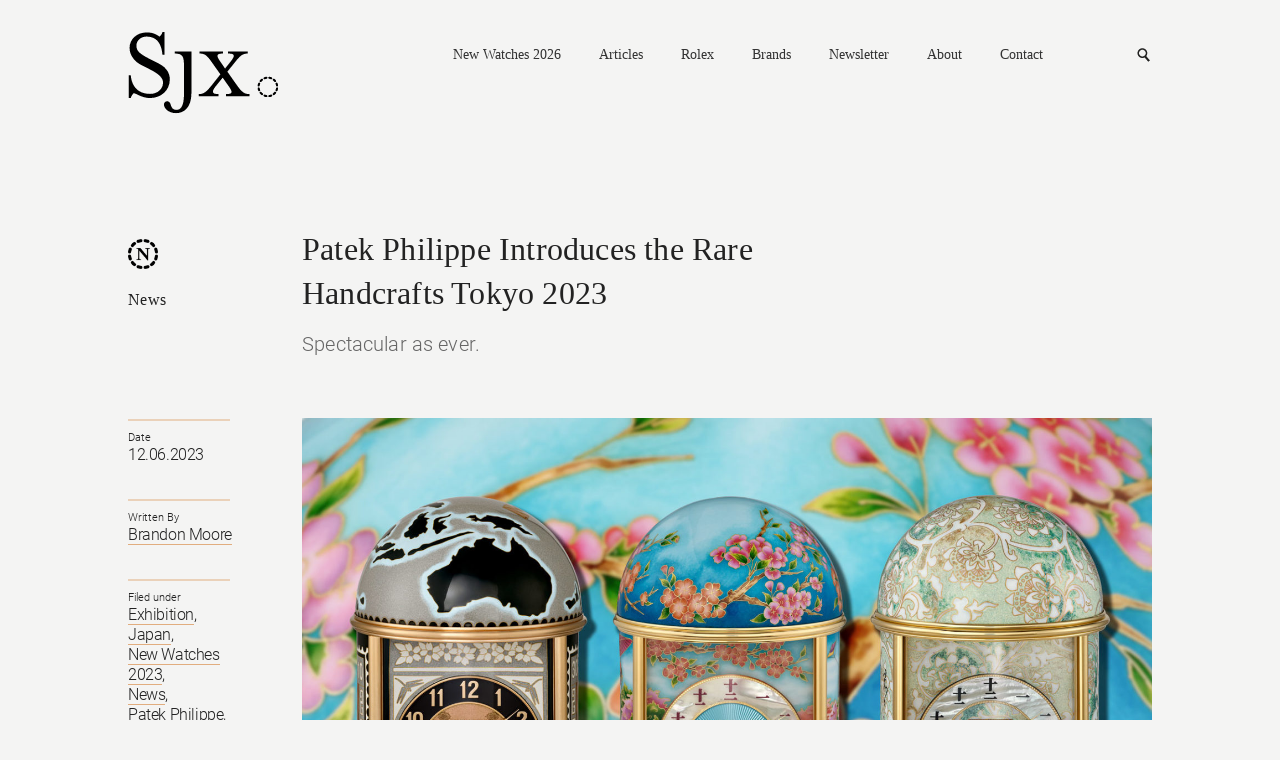

--- FILE ---
content_type: text/html; charset=UTF-8
request_url: https://watchesbysjx.com/2023/06/12
body_size: 18312
content:

<!doctype html> <!--[if lt IE 7]><html class="no-js lt-ie9 lt-ie8 lt-ie7" lang=""> <![endif]--> <!--[if IE 7]><html class="no-js lt-ie9 lt-ie8" lang=""> <![endif]--> <!--[if IE 8]><html class="no-js lt-ie9" lang=""> <![endif]--> <!--[if gt IE 8]><!--><html class="no-js" lang=""> <!--<![endif]--><head><meta charset="utf-8"><meta http-equiv="X-UA-Compatible" content="IE=edge,chrome=1"><meta name="robots" content="max-image-preview:large"><meta name="viewport" content="width=device-width, initial-scale=1, maximum-scale=1, minimum-scale=1, user-scalable=no, minimal-ui"> <script src="https://www.google.com/recaptcha/api.js" async defer></script> <link media="all" href="https://watchesbysjx.com/wp-content/cache/autoptimize/css/autoptimize_9aabb8e67c8c15852fd3b1cf9fc51d6a.css" rel="stylesheet"><link media="screen" href="https://watchesbysjx.com/wp-content/cache/autoptimize/css/autoptimize_225725711a14fc3bbb536a44abb6cdec.css" rel="stylesheet"><title>SJX Watches</title><meta name="description" content=""><link rel="apple-touch-icon" href="/apple-touch-icon.png"><link rel="icon" type="image/png" href="/favicon.png" sizes="32x32"><link rel="icon" type="image/png" href="/favicon.png" sizes="16x16"><link rel="shortcut icon" type="image/png" href="/favicon.ico"> <script defer src="https://watchesbysjx.com/wp-content/themes/sjx/js/vendor/modernizr-2.8.3-respond-1.4.2.min.js"></script> <script defer src="[data-uri]"></script> <meta name='robots' content='max-image-preview:large' /><link rel='dns-prefetch' href='//challenges.cloudflare.com' /> <script type="text/javascript" id="wpp-js" src="https://watchesbysjx.com/wp-content/plugins/wordpress-popular-posts/assets/js/wpp.min.js?ver=7.3.1" data-sampling="1" data-sampling-rate="50" data-api-url="https://watchesbysjx.com/wp-json/wordpress-popular-posts" data-post-id="0" data-token="eb87103a90" data-lang="0" data-debug="0"></script> <script defer id="consent-mode-script-js-extra" src="[data-uri]"></script> <script defer type="text/javascript" src="https://watchesbysjx.com/wp-content/cache/autoptimize/js/autoptimize_single_445956bb99e4f95bb9dc5fe6b64a52a1.js" id="consent-mode-script-js"></script> <link rel="https://api.w.org/" href="https://watchesbysjx.com/wp-json/" /><link rel="EditURI" type="application/rsd+xml" title="RSD" href="https://watchesbysjx.com/xmlrpc.php?rsd" />  <script defer src="[data-uri]"></script> <link rel="amphtml" href="https://watchesbysjx.com/2023/06/12?amp=1"><link rel="icon" href="https://watchesbysjx.com/wp-content/uploads/2024/01/cropped-sjx-logo-square-32x32.jpg" sizes="32x32" /><link rel="icon" href="https://watchesbysjx.com/wp-content/uploads/2024/01/cropped-sjx-logo-square-192x192.jpg" sizes="192x192" /><link rel="apple-touch-icon" href="https://watchesbysjx.com/wp-content/uploads/2024/01/cropped-sjx-logo-square-180x180.jpg" /><meta name="msapplication-TileImage" content="https://watchesbysjx.com/wp-content/uploads/2024/01/cropped-sjx-logo-square-270x270.jpg" /><meta property="og:site_name" content="SJX Watches" /><meta property="og:title" content="SJX Watches" /><meta property="og:type" content="Website" /><meta property="og:image" content="" /><meta property="og:description" content="" />  <script>(function(i,s,o,g,r,a,m){i['GoogleAnalyticsObject']=r;i[r]=i[r]||function(){(i[r].q=i[r].q||[]).push(arguments)},i[r].l=1*new Date();a=s.createElement(o),m=s.getElementsByTagName(o)[0];a.async=1;a.src=g;m.parentNode.insertBefore(a,m)})(window,document,'script','https://www.google-analytics.com/analytics.js','ga');ga('create','UA-22589334-1','auto');ga('send','pageview');</script>  <script defer src="[data-uri]"></script> <script defer src="[data-uri]"></script> </head><body class=""> <!--[if lt IE 8]><p class="browserupgrade">You are using an <strong>outdated</strong> browser. Please <a href="http://browsehappy.com/">upgrade your browser</a> to improve your experience.</p> <![endif]--> <noscript><iframe src="https://www.googletagmanager.com/ns.html?id=GTM-MSK5QCJ"
height="0" width="0" style="display:none;visibility:hidden"></iframe></noscript><header class="main-header clearfix"> <a href="https://watchesbysjx.com" class="logo"><img src="https://watchesbysjx.com/wp-content/themes/sjx/img/logo.svg" alt="SJX" width="152" height="85" /></a><nav><div class="main-nav"> <a href="https://watchesbysjx.com/search/label/new-watches-2026">New Watches 2026</a> <a href="#">Articles</a><div><div class="nav--cat-listing clearfix"><div> <a href="/search/label/news">News</a><br> <a href="/search/label/reviews">Reviews</a><br> <a href="/search/label/knowledge">Knowledge</a></div><div> <a href="/search/label/editorials">Opinions</a><br> <a href="/search/label/interviews">Conversations</a><br> <a href="/search/label/independent-watchmaking">Independent watchmaking</a></div></div></div> <a href="https://watchesbysjx.com/search/label/rolex">Rolex</a> <a href="#">Brands</a><div><div class="nav--brands-listing"> <a href="https://watchesbysjx.com/glossary/">View All</a><br /> <a href="https://watchesbysjx.com/search/label/a-lange-sohne/">A. Lange &amp; Söhne</a><br /><a href="https://watchesbysjx.com/search/label/akrivia/">Akrivia</a><br /><a href="https://watchesbysjx.com/search/label/audemars-piguet/">Audemars Piguet</a><br /><a href="https://watchesbysjx.com/search/label/cartier/">Cartier</a><br /><a href="https://watchesbysjx.com/search/label/f-p-journe/">F.P. Journe</a><br /><a href="https://watchesbysjx.com/search/label/grand-seiko/">Grand Seiko</a><br /><a href="https://watchesbysjx.com/search/label/patek-philippe/">Patek Philippe</a><br /><a href="https://watchesbysjx.com/search/label/vacheron-constantin/">Vacheron Constantin</a><br /></div></div> <a href="https://watchesbysjx.com/newsletter">Newsletter</a> <a href="https://watchesbysjx.com/about/">About</a> <a href="https://watchesbysjx.com/contact/">Contact</a></div><form class="subscribe-form" action="https://watchesbysjx.com/wp-admin/admin-ajax.php" method="POST"><div> <input type="text" placeholder="Email address" class="required email" name="data[0][value]" /> <span class="err">Please enter a valid email.</span> <span class="success">Subscription is successful.</span> <input type="hidden" name="action" value="wysija_ajax" /> <input type="hidden" name="controller" value="subscribers" /> <input type="hidden" name="ajaxurl" value="https://watchesbysjx.com/wp-admin/admin-ajax.php" /> <input type="hidden" name="loadingTrans" value="Loading..." /> <input type="hidden" name="task" value="save" /> <input type="hidden" name="formid" value="form-wysija-html565f2639a7dd0-1" /> <input type="hidden" name="data[0][name]" value="wysija[user][email]" /> <input type="hidden" name="data[1][name]" value="wysija[user][abs][email]" /> <input type="hidden" name="data[1][value]" value="" /> <input type="hidden" name="data[2][name]" value="form_id" /> <input type="hidden" name="data[2][value]" value="1" /> <input type="hidden" name="data[3][name]" value="action" /> <input type="hidden" name="data[3][value]" value="save" /> <input type="hidden" name="data[4][name]" value="controller" /> <input type="hidden" name="data[4][value]" value="subscribers" /> <input type="hidden" name="data[5][name]" value="wysija-page" /> <input type="hidden" name="data[5][value]" value="1" /> <input type="hidden" name="data[6][name]" value="wysija[user_list][list_ids]" /> <input type="hidden" name="data[6][value]" value="1" /> <input type="submit" /></div></form><form class="search" action="https://watchesbysjx.com" method="GET"><div> <input type="text" placeholder="Search" name="s" /> <input type="submit" /></div></form> <a href="#" class="search-link">Search</a> <a href="#" class="mobile-nav">Nav<i></i></a></nav></header><header class="main-header sub clearfix"> <a href="/" class="logo"><img src="https://watchesbysjx.com/wp-content/themes/sjx/img/logo-smaller.png" alt="SJX" width="35" height="36" /></a><nav><div class="main-nav"> <a href="https://watchesbysjx.com/search/label/new-watches-2026">New Watches 2026</a> <a href="#">Articles</a><div><div class="nav--cat-listing clearfix"><div> <a href="/search/label/news">News</a><br> <a href="/search/label/reviews">Reviews</a><br> <a href="/search/label/knowledge">Knowledge</a></div><div> <a href="/search/label/editorial">Opinions</a><br> <a href="/search/label/interview">Conversations</a><br> <a href="/search/label/independent-watchmaking">Independent watchmaking</a></div></div></div> <a href="https://watchesbysjx.com/search/label/rolex">Rolex</a> <a href="#">Brands</a><div><div class="nav--brands-listing"> <a href="https://watchesbysjx.com/glossary/">View All</a><br /> <a href="https://watchesbysjx.com/search/label/a-lange-sohne/">A. Lange &amp; Söhne</a><br /><a href="https://watchesbysjx.com/search/label/akrivia/">Akrivia</a><br /><a href="https://watchesbysjx.com/search/label/audemars-piguet/">Audemars Piguet</a><br /><a href="https://watchesbysjx.com/search/label/cartier/">Cartier</a><br /><a href="https://watchesbysjx.com/search/label/f-p-journe/">F.P. Journe</a><br /><a href="https://watchesbysjx.com/search/label/grand-seiko/">Grand Seiko</a><br /><a href="https://watchesbysjx.com/search/label/patek-philippe/">Patek Philippe</a><br /><a href="https://watchesbysjx.com/search/label/vacheron-constantin/">Vacheron Constantin</a><br /></div></div> <a href="https://watchesbysjx.com/newsletter">Newsletter</a> <a href="https://watchesbysjx.com/about/">About</a> <a href="https://watchesbysjx.com/contact/">Contact</a></div><form class="subscribe-form" action="https://watchesbysjx.com/wp-admin/admin-ajax.php" method="POST"><div> <input type="text" placeholder="Email address" class="required email" name="data[0][value]" /> <span class="err">Please enter a valid email.</span> <span class="success">Subscription is successful.</span> <input type="hidden" name="action" value="wysija_ajax" /> <input type="hidden" name="controller" value="subscribers" /> <input type="hidden" name="ajaxurl" value="https://watchesbysjx.com/wp-admin/admin-ajax.php" /> <input type="hidden" name="loadingTrans" value="Loading..." /> <input type="hidden" name="task" value="save" /> <input type="hidden" name="formid" value="form-wysija-html565f2639a7dd0-1" /> <input type="hidden" name="data[0][name]" value="wysija[user][email]" /> <input type="hidden" name="data[1][name]" value="wysija[user][abs][email]" /> <input type="hidden" name="data[1][value]" value="" /> <input type="hidden" name="data[2][name]" value="form_id" /> <input type="hidden" name="data[2][value]" value="1" /> <input type="hidden" name="data[3][name]" value="action" /> <input type="hidden" name="data[3][value]" value="save" /> <input type="hidden" name="data[4][name]" value="controller" /> <input type="hidden" name="data[4][value]" value="subscribers" /> <input type="hidden" name="data[5][name]" value="wysija-page" /> <input type="hidden" name="data[5][value]" value="1" /> <input type="hidden" name="data[6][name]" value="wysija[user_list][list_ids]" /> <input type="hidden" name="data[6][value]" value="1" /> <input type="submit" /></div></form><form class="search" action="https://watchesbysjx.com" method="GET"><div> <input type="text" placeholder="Search" name="s" /> <input type="submit" /></div></form> <a href="#" class="search-link">Search</a> <a href="#" class="mobile-nav">Nav<i></i></a></nav>  <script defer src="https://www.googletagmanager.com/gtag/js?id=G-G4H06TC6J1"></script> <script defer src="[data-uri]"></script> </header><div class="main-content clearfix"><header class="details-header clearfix"><div class="details-left brand-n"> <a href="https://watchesbysjx.com/search/label/news">News</a></div><div class="details-right"><h1> Patek Philippe Introduces the Rare Handcrafts Tokyo 2023</h1> <span>Spectacular as ever.</span></div></header><aside class="details-left clearfix"><div class="details-desc"><div> <span>Date</span><div> <a href="https://watchesbysjx.com/2023/06/12"></a> 12.06.2023</span></div></div><div> <span>Written By</span><div> <a href="https://watchesbysjx.com/author/brandon-moore" title="Posts by Brandon Moore" rel="author">Brandon Moore</a></div></div><div> <span>Filed under</span><div> <a href="https://watchesbysjx.com/search/label/exhibition" rel="tag">Exhibition</a>, <br /><a href="https://watchesbysjx.com/search/label/japan" rel="tag">Japan</a>, <br /><a href="https://watchesbysjx.com/search/label/new-watches-2023" rel="tag">New Watches 2023</a>, <br /><a href="https://watchesbysjx.com/search/label/news" rel="tag">News</a>, <br /><a href="https://watchesbysjx.com/search/label/patek-philippe" rel="tag">Patek Philippe</a>, <br /><a href="https://watchesbysjx.com/search/label/tokyo" rel="tag">Tokyo</a></div></div></div></aside><div class="details-right clearfix"> <img width="1600" height="1067" src="https://watchesbysjx.com/wp-content/uploads/2023/06/Patek-Philippe-Rare-Handcrafts-Tokyo-2023-header.jpg" class="attachment-single-post-thumbnail size-single-post-thumbnail wp-post-image" alt="" decoding="async" fetchpriority="high" srcset="https://watchesbysjx.com/wp-content/uploads/2023/06/Patek-Philippe-Rare-Handcrafts-Tokyo-2023-header.jpg 1600w, https://watchesbysjx.com/wp-content/uploads/2023/06/Patek-Philippe-Rare-Handcrafts-Tokyo-2023-header-300x200.jpg 300w, https://watchesbysjx.com/wp-content/uploads/2023/06/Patek-Philippe-Rare-Handcrafts-Tokyo-2023-header-768x512.jpg 768w, https://watchesbysjx.com/wp-content/uploads/2023/06/Patek-Philippe-Rare-Handcrafts-Tokyo-2023-header-1536x1024.jpg 1536w" sizes="(max-width: 1600px) 100vw, 1600px" /><div class="content-left"><div class="social-media a2a_kit"> Share <a href="#" class="a2a_button_facebook fb" data-social-share="Facebook">Facebook</a> <a href="#" class="a2a_button_linkedin ln">Linkedin</a> <a href="#" class="a2a_button_twitter tw" data-social-share="Twitter">Twitter</a> <a href="#" class="a2a_button_sina_weibo wb">Weibo</a> <a href="#" class="a2a_button_email ml">Mail</a> <a href="https://www.instagram.com/sjxwatches" class="ig" target="_blank">Instagram</a></div><p><span style="font-weight: 400;">True to form, Patek Philippe has debuted more than a dozen new timepieces from its <strong>Rare Handcrafts</strong> collection at the brand’s Watch Art Grand Exhibition in Tokyo. Reserved exclusively for the Japanese market, the new collection includes dome clocks, table clocks, pocket watches, and wristwatches.</span></p><p><span style="font-weight: 400;">Featuring traditional Japanese motifs, the new releases reflect Patek Philippe&#8217;s expertise in a range of precious crafts and techniques, including marquetry, </span><i><span style="font-weight: 400;">guilloché</span></i><span style="font-weight: 400;">, and various forms of enamelling including </span><i><span style="font-weight: 400;">Grand Feu cloisonné</span></i><span style="font-weight: 400;">, </span><i><span style="font-weight: 400;">paillonné</span></i><span style="font-weight: 400;">, </span><i><span style="font-weight: 400;">flinqué</span></i><span style="font-weight: 400;">, and </span><i><span style="font-weight: 400;">grisaille</span></i><span style="font-weight: 400;"> enamel. </span></p><p><span style="font-weight: 400;">The event is taking place at the Sankaku Hiroba expo centre in Shinjuku and runs from now until June 25, 2023. Admission is free and <a href="https://www.patek.com/en/company/news/watch-art-grand-exhibition/tokyo-2023" target="_blank" rel="noopener">no registration is required to attend</a>.</span></p><div id="attachment_199049" style="width: 1610px" class="wp-caption alignnone"><img decoding="async" aria-describedby="caption-attachment-199049" class="wp-image-199049 size-full" src="https://watchesbysjx.com/wp-content/uploads/2023/06/Patek-Philippe-ref.-995134G-001-Shizuoka-and-Mount-Fuji-dial-closeup.jpg" alt="" width="1600" height="1066" srcset="https://watchesbysjx.com/wp-content/uploads/2023/06/Patek-Philippe-ref.-995134G-001-Shizuoka-and-Mount-Fuji-dial-closeup.jpg 1600w, https://watchesbysjx.com/wp-content/uploads/2023/06/Patek-Philippe-ref.-995134G-001-Shizuoka-and-Mount-Fuji-dial-closeup-300x200.jpg 300w, https://watchesbysjx.com/wp-content/uploads/2023/06/Patek-Philippe-ref.-995134G-001-Shizuoka-and-Mount-Fuji-dial-closeup-768x512.jpg 768w, https://watchesbysjx.com/wp-content/uploads/2023/06/Patek-Philippe-ref.-995134G-001-Shizuoka-and-Mount-Fuji-dial-closeup-1536x1023.jpg 1536w" sizes="(max-width: 1600px) 100vw, 1600px" /><p id="caption-attachment-199049" class="wp-caption-text">Detail of the ref. 995/134G-001 “Shizuoka and Mount Fuji” pocket watch</p></div><h3><b>Dome clocks and table clocks</b></h3><p><span style="font-weight: 400;">When it comes to Patek’s Rare Handcrafts, nothing serves as a better backdrop for an artist’s skills than the brand’s iconic dome clocks. Measuring 213.5 mm tall and 128 mm in diameter, each clock is powered by the mechanical cal. 17’’’ PEND, which is conveniently rewound by an electric motor.</span></p><p><span style="font-weight: 400;">While I often find that miniature paintings on wristwatch dials can look cramped at such a small scale, the large panels of a dome clock provide ample space for more dynamic compositions.</span></p><p><span style="font-weight: 400;">Case in point is the </span><b>Dome Clock ref. 20137M-001 “Hanami”</b><span style="font-weight: 400;">, which uses </span><i><span style="font-weight: 400;">Grand Feu cloisonné</span></i><span style="font-weight: 400;"> enamel to depict the Japanese custom of appreciating blooming trees, particularly cherry blossoms. This elaborate scene, which portrays everything from a Koi pond in the foreground to the imposing NTT Tower in the background, uses 100 different colours of translucent enamel.</span></p><p><img decoding="async" class="alignnone size-full wp-image-199011" src="https://watchesbysjx.com/wp-content/uploads/2023/06/Patek-Philippe-Dome-Clock-ref.-20137M-001-Hanami-profile-1.jpg" alt="" width="1600" height="1067" srcset="https://watchesbysjx.com/wp-content/uploads/2023/06/Patek-Philippe-Dome-Clock-ref.-20137M-001-Hanami-profile-1.jpg 1600w, https://watchesbysjx.com/wp-content/uploads/2023/06/Patek-Philippe-Dome-Clock-ref.-20137M-001-Hanami-profile-1-300x200.jpg 300w, https://watchesbysjx.com/wp-content/uploads/2023/06/Patek-Philippe-Dome-Clock-ref.-20137M-001-Hanami-profile-1-768x512.jpg 768w, https://watchesbysjx.com/wp-content/uploads/2023/06/Patek-Philippe-Dome-Clock-ref.-20137M-001-Hanami-profile-1-1536x1024.jpg 1536w" sizes="(max-width: 1600px) 100vw, 1600px" /></p><p><img loading="lazy" decoding="async" class="alignnone size-full wp-image-199012" src="https://watchesbysjx.com/wp-content/uploads/2023/06/Patek-Philippe-Dome-Clock-ref.-20137M-001-Hanami-profile-2.jpg" alt="" width="1600" height="1067" srcset="https://watchesbysjx.com/wp-content/uploads/2023/06/Patek-Philippe-Dome-Clock-ref.-20137M-001-Hanami-profile-2.jpg 1600w, https://watchesbysjx.com/wp-content/uploads/2023/06/Patek-Philippe-Dome-Clock-ref.-20137M-001-Hanami-profile-2-300x200.jpg 300w, https://watchesbysjx.com/wp-content/uploads/2023/06/Patek-Philippe-Dome-Clock-ref.-20137M-001-Hanami-profile-2-768x512.jpg 768w, https://watchesbysjx.com/wp-content/uploads/2023/06/Patek-Philippe-Dome-Clock-ref.-20137M-001-Hanami-profile-2-1536x1024.jpg 1536w" sizes="auto, (max-width: 1600px) 100vw, 1600px" /></p><p><img loading="lazy" decoding="async" class="alignnone size-full wp-image-199013" src="https://watchesbysjx.com/wp-content/uploads/2023/06/Patek-Philippe-Dome-Clock-ref.-20137M-001-Hanami-profile-3.jpg" alt="" width="1600" height="1067" srcset="https://watchesbysjx.com/wp-content/uploads/2023/06/Patek-Philippe-Dome-Clock-ref.-20137M-001-Hanami-profile-3.jpg 1600w, https://watchesbysjx.com/wp-content/uploads/2023/06/Patek-Philippe-Dome-Clock-ref.-20137M-001-Hanami-profile-3-300x200.jpg 300w, https://watchesbysjx.com/wp-content/uploads/2023/06/Patek-Philippe-Dome-Clock-ref.-20137M-001-Hanami-profile-3-768x512.jpg 768w, https://watchesbysjx.com/wp-content/uploads/2023/06/Patek-Philippe-Dome-Clock-ref.-20137M-001-Hanami-profile-3-1536x1024.jpg 1536w" sizes="auto, (max-width: 1600px) 100vw, 1600px" /></p><p><span style="font-weight: 400;">Another new release is the </span><b>Dome Clock ref. 20141M-001 “Japanese Stamps”</b><span style="font-weight: 400;">, which pays tribute to vintage Japanese stamps depicting a temple gate, Mount Fuji, and traditional architecture. The dome presents a depiction of the Asia-Oceania region, placing Japan at the heart, complemented by a carrier pigeon delivering a letter.</span></p><p><img loading="lazy" decoding="async" class="alignnone size-full wp-image-199014" src="https://watchesbysjx.com/wp-content/uploads/2023/06/Patek-Philippe-Dome-Clock-ref.-20141M-001-Japanese-Stamps-profile.jpg" alt="" width="1600" height="1067" srcset="https://watchesbysjx.com/wp-content/uploads/2023/06/Patek-Philippe-Dome-Clock-ref.-20141M-001-Japanese-Stamps-profile.jpg 1600w, https://watchesbysjx.com/wp-content/uploads/2023/06/Patek-Philippe-Dome-Clock-ref.-20141M-001-Japanese-Stamps-profile-300x200.jpg 300w, https://watchesbysjx.com/wp-content/uploads/2023/06/Patek-Philippe-Dome-Clock-ref.-20141M-001-Japanese-Stamps-profile-768x512.jpg 768w, https://watchesbysjx.com/wp-content/uploads/2023/06/Patek-Philippe-Dome-Clock-ref.-20141M-001-Japanese-Stamps-profile-1536x1024.jpg 1536w" sizes="auto, (max-width: 1600px) 100vw, 1600px" /></p><p><span style="font-weight: 400;">Each motif was created by hand using line engraving and coated with translucent brown enamel to evoke the effects of shadows and patina. The stamp borders and the dome&#8217;s decoration involved about 15.15 m of gold wire and 14 colours of opaque and semi-opaque enamels, requiring 5 to 8 firings at 820°C.</span></p><div id="attachment_199031" style="width: 1610px" class="wp-caption alignnone"><img loading="lazy" decoding="async" aria-describedby="caption-attachment-199031" class="wp-image-199031 size-full" src="https://watchesbysjx.com/wp-content/uploads/2023/06/Patek-Philippe-Dome-Clock-ref.-20141M-001-Japanese-Stamps-detail.jpg" alt="" width="1600" height="1067" srcset="https://watchesbysjx.com/wp-content/uploads/2023/06/Patek-Philippe-Dome-Clock-ref.-20141M-001-Japanese-Stamps-detail.jpg 1600w, https://watchesbysjx.com/wp-content/uploads/2023/06/Patek-Philippe-Dome-Clock-ref.-20141M-001-Japanese-Stamps-detail-300x200.jpg 300w, https://watchesbysjx.com/wp-content/uploads/2023/06/Patek-Philippe-Dome-Clock-ref.-20141M-001-Japanese-Stamps-detail-768x512.jpg 768w, https://watchesbysjx.com/wp-content/uploads/2023/06/Patek-Philippe-Dome-Clock-ref.-20141M-001-Japanese-Stamps-detail-1536x1024.jpg 1536w" sizes="auto, (max-width: 1600px) 100vw, 1600px" /><p id="caption-attachment-199031" class="wp-caption-text">One of the stamps depicted on the clock&#8217;s panels.</p></div><p><span style="font-weight: 400;">But my favourite design might be the </span><b>Dome Clock ref. 20140M-001 “Calligraphy”</b><span style="font-weight: 400;">. Though simple in concept, the Calligraphy is deceptively ornate, requiring over 50% more gold wire than the Hanami, 33 m in total. </span></p><p><img loading="lazy" decoding="async" class="alignnone size-full wp-image-199045" src="https://watchesbysjx.com/wp-content/uploads/2023/06/Patek-Philippe-Dome-Clock-ref.-20140M-001-Calligraphy-profile-1.jpg" alt="" width="1600" height="1067" srcset="https://watchesbysjx.com/wp-content/uploads/2023/06/Patek-Philippe-Dome-Clock-ref.-20140M-001-Calligraphy-profile-1.jpg 1600w, https://watchesbysjx.com/wp-content/uploads/2023/06/Patek-Philippe-Dome-Clock-ref.-20140M-001-Calligraphy-profile-1-300x200.jpg 300w, https://watchesbysjx.com/wp-content/uploads/2023/06/Patek-Philippe-Dome-Clock-ref.-20140M-001-Calligraphy-profile-1-768x512.jpg 768w, https://watchesbysjx.com/wp-content/uploads/2023/06/Patek-Philippe-Dome-Clock-ref.-20140M-001-Calligraphy-profile-1-1536x1024.jpg 1536w" sizes="auto, (max-width: 1600px) 100vw, 1600px" /></p><p><img loading="lazy" decoding="async" class="alignnone size-full wp-image-199046" src="https://watchesbysjx.com/wp-content/uploads/2023/06/Patek-Philippe-Dome-Clock-ref.-20140M-001-Calligraphy-profile-2.jpg" alt="" width="1600" height="1067" srcset="https://watchesbysjx.com/wp-content/uploads/2023/06/Patek-Philippe-Dome-Clock-ref.-20140M-001-Calligraphy-profile-2.jpg 1600w, https://watchesbysjx.com/wp-content/uploads/2023/06/Patek-Philippe-Dome-Clock-ref.-20140M-001-Calligraphy-profile-2-300x200.jpg 300w, https://watchesbysjx.com/wp-content/uploads/2023/06/Patek-Philippe-Dome-Clock-ref.-20140M-001-Calligraphy-profile-2-768x512.jpg 768w, https://watchesbysjx.com/wp-content/uploads/2023/06/Patek-Philippe-Dome-Clock-ref.-20140M-001-Calligraphy-profile-2-1536x1024.jpg 1536w" sizes="auto, (max-width: 1600px) 100vw, 1600px" /></p><p><span style="font-weight: 400;">The floral pattern is executed in Grand Feu cloisonné enamel and celebrates the art of Japanese calligraphy with hand-painted calligraphic text that is fired six times at 760°C. To my eye, the muted shades of green and gold complement one another extremely well. </span></p><p><img loading="lazy" decoding="async" class="alignnone wp-image-199044 size-full" src="https://watchesbysjx.com/wp-content/uploads/2023/06/Patek-Philippe-Dome-Clock-ref.-20140M-001-Calligraphy-detail.jpg" alt="" width="1600" height="1067" srcset="https://watchesbysjx.com/wp-content/uploads/2023/06/Patek-Philippe-Dome-Clock-ref.-20140M-001-Calligraphy-detail.jpg 1600w, https://watchesbysjx.com/wp-content/uploads/2023/06/Patek-Philippe-Dome-Clock-ref.-20140M-001-Calligraphy-detail-300x200.jpg 300w, https://watchesbysjx.com/wp-content/uploads/2023/06/Patek-Philippe-Dome-Clock-ref.-20140M-001-Calligraphy-detail-768x512.jpg 768w, https://watchesbysjx.com/wp-content/uploads/2023/06/Patek-Philippe-Dome-Clock-ref.-20140M-001-Calligraphy-detail-1536x1024.jpg 1536w" sizes="auto, (max-width: 1600px) 100vw, 1600px" /></p><p><span style="font-weight: 400;">In addition to dome clocks, Patek Philippe has also unveiled the unique </span><b>Table Clock ref. 25014M-001 “Tokyo As The Crow Flies”</b><span style="font-weight: 400;">. At 53.5 mm in height and 126 mm in diameter, the clock features a stylized rendering of the Tokyo street plan, as viewed from above. An expanded version of the view found on the <a href="https://watchesbysjx.com/2023/06/patek-philippe-world-time-minute-repeater-5531r-014-tokyo-2023.html" target="_blank" rel="noopener">World Time Minute Repeater ref. 5531R-014</a>, released at the same exhibition. </span></p><p><img loading="lazy" decoding="async" class="alignnone size-full wp-image-199028" src="https://watchesbysjx.com/wp-content/uploads/2023/06/Patek-Philippe-Table-Clock-ref.-25014M-001-Tokyo-As-The-Crow-Flies-profile-1.jpg" alt="" width="1600" height="1067" srcset="https://watchesbysjx.com/wp-content/uploads/2023/06/Patek-Philippe-Table-Clock-ref.-25014M-001-Tokyo-As-The-Crow-Flies-profile-1.jpg 1600w, https://watchesbysjx.com/wp-content/uploads/2023/06/Patek-Philippe-Table-Clock-ref.-25014M-001-Tokyo-As-The-Crow-Flies-profile-1-300x200.jpg 300w, https://watchesbysjx.com/wp-content/uploads/2023/06/Patek-Philippe-Table-Clock-ref.-25014M-001-Tokyo-As-The-Crow-Flies-profile-1-768x512.jpg 768w, https://watchesbysjx.com/wp-content/uploads/2023/06/Patek-Philippe-Table-Clock-ref.-25014M-001-Tokyo-As-The-Crow-Flies-profile-1-1536x1024.jpg 1536w" sizes="auto, (max-width: 1600px) 100vw, 1600px" /></p><p><span style="font-weight: 400;">This design of streets, parks, and lakes extends from the dial onto the silver convex side panels. Before enamelling, all areas were decorated with a guilloche &#8220;barleycorn&#8221; pattern designed to gleam through the translucent enamel layers. To construct this vivid palette, the enameller used approximately 12.4 m of gold wire and 16 shades of opaque and translucent enamels. Each enamelled element required 10 to 12 firings at temperatures between 800°C and 840°C.</span></p><p><span style="font-weight: 400;">The table clock is powered by the cal. 17’’’ PEND TABLE, a mechanical pocket watch movement that is wound daily by an battery-powered electric motor.</span></p><div id="attachment_199029" style="width: 1610px" class="wp-caption alignnone"><img loading="lazy" decoding="async" aria-describedby="caption-attachment-199029" class="wp-image-199029 size-full" src="https://watchesbysjx.com/wp-content/uploads/2023/06/Patek-Philippe-Table-Clock-ref.-25014M-001-Tokyo-As-The-Crow-Flies-profile-2.jpg" alt="" width="1600" height="1067" srcset="https://watchesbysjx.com/wp-content/uploads/2023/06/Patek-Philippe-Table-Clock-ref.-25014M-001-Tokyo-As-The-Crow-Flies-profile-2.jpg 1600w, https://watchesbysjx.com/wp-content/uploads/2023/06/Patek-Philippe-Table-Clock-ref.-25014M-001-Tokyo-As-The-Crow-Flies-profile-2-300x200.jpg 300w, https://watchesbysjx.com/wp-content/uploads/2023/06/Patek-Philippe-Table-Clock-ref.-25014M-001-Tokyo-As-The-Crow-Flies-profile-2-768x512.jpg 768w, https://watchesbysjx.com/wp-content/uploads/2023/06/Patek-Philippe-Table-Clock-ref.-25014M-001-Tokyo-As-The-Crow-Flies-profile-2-1536x1024.jpg 1536w" sizes="auto, (max-width: 1600px) 100vw, 1600px" /><p id="caption-attachment-199029" class="wp-caption-text">The stepped case of the table clock that shows the map extending around it.</p></div><h3><b>Pocket watches</b></h3><p><span style="font-weight: 400;">Patek Philippe is one of the few remaining luxury watch brands that still produce pocket watches. For the Tokyo exhibition, the brand has launched several new artisanal pocket watches powered by the cal. 17’’’ LEP PS. Though anachronistic even within the context of mechanical watchmaking, these pocket watches serve primarily as a vehicle for enamelling and other forms of artistic decoration. </span></p><p><span style="font-weight: 400;">Nowhere is this more true than the </span><b>ref. 995/134G-001 “Shizuoka and Mount Fuji”, </b><span style="font-weight: 400;">which features several forms of enamelwork and hand engraving on the case, dial, and caseback. The </span><i><span style="font-weight: 400;">cloisonné</span></i><span style="font-weight: 400;"> enamel portrays tea plantations, while the </span><i><span style="font-weight: 400;">flinqué</span></i><span style="font-weight: 400;"> enamel represents the sky with a </span><i><span style="font-weight: 400;">hand-guilloche</span></i><span style="font-weight: 400;"> sunburst. Hand-executed relief engravings depict Mount Fuji and a train.</span></p><p><img loading="lazy" decoding="async" class="alignnone size-full wp-image-199023" src="https://watchesbysjx.com/wp-content/uploads/2023/06/Patek-Philippe-ref.-995134G-001-Shizuoka-and-Mount-Fuji-pocket-watch-profile.jpg" alt="" width="1600" height="1067" srcset="https://watchesbysjx.com/wp-content/uploads/2023/06/Patek-Philippe-ref.-995134G-001-Shizuoka-and-Mount-Fuji-pocket-watch-profile.jpg 1600w, https://watchesbysjx.com/wp-content/uploads/2023/06/Patek-Philippe-ref.-995134G-001-Shizuoka-and-Mount-Fuji-pocket-watch-profile-300x200.jpg 300w, https://watchesbysjx.com/wp-content/uploads/2023/06/Patek-Philippe-ref.-995134G-001-Shizuoka-and-Mount-Fuji-pocket-watch-profile-768x512.jpg 768w, https://watchesbysjx.com/wp-content/uploads/2023/06/Patek-Philippe-ref.-995134G-001-Shizuoka-and-Mount-Fuji-pocket-watch-profile-1536x1024.jpg 1536w" sizes="auto, (max-width: 1600px) 100vw, 1600px" /></p><p><img loading="lazy" decoding="async" class="alignnone size-full wp-image-199022" src="https://watchesbysjx.com/wp-content/uploads/2023/06/Patek-Philippe-ref.-995134G-001-Shizuoka-and-Mount-Fuji-dial-profile-1.jpg" alt="" width="1600" height="1067" srcset="https://watchesbysjx.com/wp-content/uploads/2023/06/Patek-Philippe-ref.-995134G-001-Shizuoka-and-Mount-Fuji-dial-profile-1.jpg 1600w, https://watchesbysjx.com/wp-content/uploads/2023/06/Patek-Philippe-ref.-995134G-001-Shizuoka-and-Mount-Fuji-dial-profile-1-300x200.jpg 300w, https://watchesbysjx.com/wp-content/uploads/2023/06/Patek-Philippe-ref.-995134G-001-Shizuoka-and-Mount-Fuji-dial-profile-1-768x512.jpg 768w, https://watchesbysjx.com/wp-content/uploads/2023/06/Patek-Philippe-ref.-995134G-001-Shizuoka-and-Mount-Fuji-dial-profile-1-1536x1024.jpg 1536w" sizes="auto, (max-width: 1600px) 100vw, 1600px" /></p><p><img loading="lazy" decoding="async" class="alignnone size-full wp-image-199023" src="https://watchesbysjx.com/wp-content/uploads/2023/06/Patek-Philippe-ref.-995134G-001-Shizuoka-and-Mount-Fuji-pocket-watch-profile.jpg" alt="" width="1600" height="1067" srcset="https://watchesbysjx.com/wp-content/uploads/2023/06/Patek-Philippe-ref.-995134G-001-Shizuoka-and-Mount-Fuji-pocket-watch-profile.jpg 1600w, https://watchesbysjx.com/wp-content/uploads/2023/06/Patek-Philippe-ref.-995134G-001-Shizuoka-and-Mount-Fuji-pocket-watch-profile-300x200.jpg 300w, https://watchesbysjx.com/wp-content/uploads/2023/06/Patek-Philippe-ref.-995134G-001-Shizuoka-and-Mount-Fuji-pocket-watch-profile-768x512.jpg 768w, https://watchesbysjx.com/wp-content/uploads/2023/06/Patek-Philippe-ref.-995134G-001-Shizuoka-and-Mount-Fuji-pocket-watch-profile-1536x1024.jpg 1536w" sizes="auto, (max-width: 1600px) 100vw, 1600px" /></p><p><span style="font-weight: 400;">Another release is the </span><b>ref. 992/158J-001 “Kyudo”, </b><span style="font-weight: 400;">which showcases several rare handcrafts, venerating the Japanese martial art kyudo, or the &#8220;Way of the Bow,&#8221; which has its roots in feudal warfare. The case back features a hand-engraved and hand-</span><i><span style="font-weight: 400;">guilloche</span></i><span style="font-weight: 400;"> depiction of an archer, set against a backdrop of a Japanese garden, and is coated with translucent and opalescent enamels in a technique known as </span><i><span style="font-weight: 400;">flinqué</span></i><span style="font-weight: 400;"> enamel.</span></p><p><img loading="lazy" decoding="async" class="alignnone size-full wp-image-199048" src="https://watchesbysjx.com/wp-content/uploads/2023/06/Patek-Philippe-ref.-992158J-001-Kyudo-pocket-watch-profile.jpg" alt="" width="1600" height="1067" srcset="https://watchesbysjx.com/wp-content/uploads/2023/06/Patek-Philippe-ref.-992158J-001-Kyudo-pocket-watch-profile.jpg 1600w, https://watchesbysjx.com/wp-content/uploads/2023/06/Patek-Philippe-ref.-992158J-001-Kyudo-pocket-watch-profile-300x200.jpg 300w, https://watchesbysjx.com/wp-content/uploads/2023/06/Patek-Philippe-ref.-992158J-001-Kyudo-pocket-watch-profile-768x512.jpg 768w, https://watchesbysjx.com/wp-content/uploads/2023/06/Patek-Philippe-ref.-992158J-001-Kyudo-pocket-watch-profile-1536x1024.jpg 1536w" sizes="auto, (max-width: 1600px) 100vw, 1600px" /></p><p><span style="font-weight: 400;">The dial, symbolic of the mato (target), is decorated with hand-</span><i><span style="font-weight: 400;">guilloche</span></i><span style="font-weight: 400;"> and overlaid with two shades of green translucent enamel. The hands, which are made of yellow gold and hand engraved, depict two arrows fired into the bullseye. The Kyudo features an especially intriguing base made of smoked oak. The watch hangs from an arrow’s shaft, just below the fletching.</span></p><p><img loading="lazy" decoding="async" class="alignnone size-full wp-image-199051" src="https://watchesbysjx.com/wp-content/uploads/2023/06/Patek-Philippe-ref.-992158J-001-Kyudo-pocket-watch-lifestyle-with-stand.jpg" alt="" width="1600" height="1067" srcset="https://watchesbysjx.com/wp-content/uploads/2023/06/Patek-Philippe-ref.-992158J-001-Kyudo-pocket-watch-lifestyle-with-stand.jpg 1600w, https://watchesbysjx.com/wp-content/uploads/2023/06/Patek-Philippe-ref.-992158J-001-Kyudo-pocket-watch-lifestyle-with-stand-300x200.jpg 300w, https://watchesbysjx.com/wp-content/uploads/2023/06/Patek-Philippe-ref.-992158J-001-Kyudo-pocket-watch-lifestyle-with-stand-768x512.jpg 768w, https://watchesbysjx.com/wp-content/uploads/2023/06/Patek-Philippe-ref.-992158J-001-Kyudo-pocket-watch-lifestyle-with-stand-1536x1024.jpg 1536w" sizes="auto, (max-width: 1600px) 100vw, 1600px" /></p><p><span style="font-weight: 400;">But arguably, the most impressive is the </span><b>ref. 995/131G-001 “Portrait of a Samurai”.</b><span style="font-weight: 400;"> Composed of 800 veneer parts, 200 inlays, and 53 different wood types, the portrait on the case back features one of the most complex executions of wood marquetry ever created by the brand. </span></p><p><img loading="lazy" decoding="async" class="alignnone size-full wp-image-199032" src="https://watchesbysjx.com/wp-content/uploads/2023/06/Patek-Philippe-ref.-995131G-001-Portrait-of-a-Samurai-pocket-watch-profile.jpg" alt="" width="1600" height="1067" srcset="https://watchesbysjx.com/wp-content/uploads/2023/06/Patek-Philippe-ref.-995131G-001-Portrait-of-a-Samurai-pocket-watch-profile.jpg 1600w, https://watchesbysjx.com/wp-content/uploads/2023/06/Patek-Philippe-ref.-995131G-001-Portrait-of-a-Samurai-pocket-watch-profile-300x200.jpg 300w, https://watchesbysjx.com/wp-content/uploads/2023/06/Patek-Philippe-ref.-995131G-001-Portrait-of-a-Samurai-pocket-watch-profile-768x512.jpg 768w, https://watchesbysjx.com/wp-content/uploads/2023/06/Patek-Philippe-ref.-995131G-001-Portrait-of-a-Samurai-pocket-watch-profile-1536x1024.jpg 1536w" sizes="auto, (max-width: 1600px) 100vw, 1600px" /></p><p><span style="font-weight: 400;">In addition to the spectacular portrait, the Portrait of a Samurai also features an interesting stand inspired by the traditional low Japanese table. Made of ebony and white gold, the stand displays the watch with an appropriate level of ceremony. </span></p><p><img loading="lazy" decoding="async" class="alignnone size-full wp-image-199019" src="https://watchesbysjx.com/wp-content/uploads/2023/06/Patek-Philippe-ref.-995131G-001-Portrait-of-a-Samurai-pocket-watch-lifestyle.jpg" alt="" width="1600" height="1067" srcset="https://watchesbysjx.com/wp-content/uploads/2023/06/Patek-Philippe-ref.-995131G-001-Portrait-of-a-Samurai-pocket-watch-lifestyle.jpg 1600w, https://watchesbysjx.com/wp-content/uploads/2023/06/Patek-Philippe-ref.-995131G-001-Portrait-of-a-Samurai-pocket-watch-lifestyle-300x200.jpg 300w, https://watchesbysjx.com/wp-content/uploads/2023/06/Patek-Philippe-ref.-995131G-001-Portrait-of-a-Samurai-pocket-watch-lifestyle-768x512.jpg 768w, https://watchesbysjx.com/wp-content/uploads/2023/06/Patek-Philippe-ref.-995131G-001-Portrait-of-a-Samurai-pocket-watch-lifestyle-1536x1024.jpg 1536w" sizes="auto, (max-width: 1600px) 100vw, 1600px" /></p><p><span style="font-weight: 400;">Other releases include the </span><b>ref. 995/135G-001 “Eagle”,</b><span style="font-weight: 400;"> which features a miniature painting on enamel executed by legendary enameler Anita Porchet, adorned with </span><i><span style="font-weight: 400;">paillonné</span></i><span style="font-weight: 400;"> enamel gold leaf, and the </span><b>ref. 992/178J-001 “Katagami”</b><span style="font-weight: 400;">, which takes its inspiration from Japanese stencils. The latter features a hand-engraved case back reminiscent of vine leaves. </span></p><div id="attachment_199025" style="width: 1610px" class="wp-caption alignnone"><img loading="lazy" decoding="async" aria-describedby="caption-attachment-199025" class="wp-image-199025 size-full" src="https://watchesbysjx.com/wp-content/uploads/2023/06/Patek-Philippe-ref.-995135G-001-Eagle-pocket-watch-lifestyle-dial-closeup-1.jpg" alt="" width="1600" height="1067" srcset="https://watchesbysjx.com/wp-content/uploads/2023/06/Patek-Philippe-ref.-995135G-001-Eagle-pocket-watch-lifestyle-dial-closeup-1.jpg 1600w, https://watchesbysjx.com/wp-content/uploads/2023/06/Patek-Philippe-ref.-995135G-001-Eagle-pocket-watch-lifestyle-dial-closeup-1-300x200.jpg 300w, https://watchesbysjx.com/wp-content/uploads/2023/06/Patek-Philippe-ref.-995135G-001-Eagle-pocket-watch-lifestyle-dial-closeup-1-768x512.jpg 768w, https://watchesbysjx.com/wp-content/uploads/2023/06/Patek-Philippe-ref.-995135G-001-Eagle-pocket-watch-lifestyle-dial-closeup-1-1536x1024.jpg 1536w" sizes="auto, (max-width: 1600px) 100vw, 1600px" /><p id="caption-attachment-199025" class="wp-caption-text">The discrete signature of Anita Porchet.</p></div><p><img loading="lazy" decoding="async" class="alignnone size-full wp-image-199027" src="https://watchesbysjx.com/wp-content/uploads/2023/06/Patek-Philippe-ref.-995135G-001-Eagle-pocket-watch-lifestyle.jpg" alt="" width="1600" height="1067" srcset="https://watchesbysjx.com/wp-content/uploads/2023/06/Patek-Philippe-ref.-995135G-001-Eagle-pocket-watch-lifestyle.jpg 1600w, https://watchesbysjx.com/wp-content/uploads/2023/06/Patek-Philippe-ref.-995135G-001-Eagle-pocket-watch-lifestyle-300x200.jpg 300w, https://watchesbysjx.com/wp-content/uploads/2023/06/Patek-Philippe-ref.-995135G-001-Eagle-pocket-watch-lifestyle-768x512.jpg 768w, https://watchesbysjx.com/wp-content/uploads/2023/06/Patek-Philippe-ref.-995135G-001-Eagle-pocket-watch-lifestyle-1536x1024.jpg 1536w" sizes="auto, (max-width: 1600px) 100vw, 1600px" /></p><p><span style="font-weight: 400;">Achieving an interplay of matte and shiny finishes through line engraving and chasing, it&#8217;s adorned with a translucent green enamel layer, applied via seven 800°C firings. The dial, sharing the case back&#8217;s motif, features Grand Feu cloisonné enamel and green enamels.</span></p><p><img loading="lazy" decoding="async" class="alignnone size-full wp-image-199038" src="https://watchesbysjx.com/wp-content/uploads/2023/06/Patek-Philippe-ref.-992178J-001-Katagami-pocket-watch-lifestyle.jpg" alt="" width="1600" height="1067" srcset="https://watchesbysjx.com/wp-content/uploads/2023/06/Patek-Philippe-ref.-992178J-001-Katagami-pocket-watch-lifestyle.jpg 1600w, https://watchesbysjx.com/wp-content/uploads/2023/06/Patek-Philippe-ref.-992178J-001-Katagami-pocket-watch-lifestyle-300x200.jpg 300w, https://watchesbysjx.com/wp-content/uploads/2023/06/Patek-Philippe-ref.-992178J-001-Katagami-pocket-watch-lifestyle-768x512.jpg 768w, https://watchesbysjx.com/wp-content/uploads/2023/06/Patek-Philippe-ref.-992178J-001-Katagami-pocket-watch-lifestyle-1536x1024.jpg 1536w" sizes="auto, (max-width: 1600px) 100vw, 1600px" /></p><p><img loading="lazy" decoding="async" class="alignnone size-full wp-image-199039" src="https://watchesbysjx.com/wp-content/uploads/2023/06/Patek-Philippe-ref.-992178J-001-Katagami-pocket-watch-profile-1.jpg" alt="" width="1600" height="1067" srcset="https://watchesbysjx.com/wp-content/uploads/2023/06/Patek-Philippe-ref.-992178J-001-Katagami-pocket-watch-profile-1.jpg 1600w, https://watchesbysjx.com/wp-content/uploads/2023/06/Patek-Philippe-ref.-992178J-001-Katagami-pocket-watch-profile-1-300x200.jpg 300w, https://watchesbysjx.com/wp-content/uploads/2023/06/Patek-Philippe-ref.-992178J-001-Katagami-pocket-watch-profile-1-768x512.jpg 768w, https://watchesbysjx.com/wp-content/uploads/2023/06/Patek-Philippe-ref.-992178J-001-Katagami-pocket-watch-profile-1-1536x1024.jpg 1536w" sizes="auto, (max-width: 1600px) 100vw, 1600px" /></p><p><img loading="lazy" decoding="async" class="alignnone size-full wp-image-199040" src="https://watchesbysjx.com/wp-content/uploads/2023/06/Patek-Philippe-ref.-992178J-001-Katagami-pocket-watch-profile-2.jpg" alt="" width="1600" height="1067" srcset="https://watchesbysjx.com/wp-content/uploads/2023/06/Patek-Philippe-ref.-992178J-001-Katagami-pocket-watch-profile-2.jpg 1600w, https://watchesbysjx.com/wp-content/uploads/2023/06/Patek-Philippe-ref.-992178J-001-Katagami-pocket-watch-profile-2-300x200.jpg 300w, https://watchesbysjx.com/wp-content/uploads/2023/06/Patek-Philippe-ref.-992178J-001-Katagami-pocket-watch-profile-2-768x512.jpg 768w, https://watchesbysjx.com/wp-content/uploads/2023/06/Patek-Philippe-ref.-992178J-001-Katagami-pocket-watch-profile-2-1536x1024.jpg 1536w" sizes="auto, (max-width: 1600px) 100vw, 1600px" /></p><h3><b>Wristwatches</b></h3><p><span style="font-weight: 400;">While the clocks and pocket watches are naturally more intricate from an artistic craft standpoint, Patek Philippe has not neglected collectors’ wrists. To start with, the brand has introduced two five-piece limited editions built around the R TO 27 movement, and housed in an “Officer&#8217;s” style white gold case complete with straight lugs and screwed bars. </span></p><p><img loading="lazy" decoding="async" class="alignnone size-full wp-image-199076" src="https://watchesbysjx.com/wp-content/uploads/2023/06/Patek-Philippe-5538G-016-Tiger-lifestyle.jpg" alt="" width="1600" height="1067" srcset="https://watchesbysjx.com/wp-content/uploads/2023/06/Patek-Philippe-5538G-016-Tiger-lifestyle.jpg 1600w, https://watchesbysjx.com/wp-content/uploads/2023/06/Patek-Philippe-5538G-016-Tiger-lifestyle-300x200.jpg 300w, https://watchesbysjx.com/wp-content/uploads/2023/06/Patek-Philippe-5538G-016-Tiger-lifestyle-768x512.jpg 768w, https://watchesbysjx.com/wp-content/uploads/2023/06/Patek-Philippe-5538G-016-Tiger-lifestyle-1536x1024.jpg 1536w" sizes="auto, (max-width: 1600px) 100vw, 1600px" /></p><p><img loading="lazy" decoding="async" class="alignnone size-full wp-image-199077" src="https://watchesbysjx.com/wp-content/uploads/2023/06/Patek-Philippe-5538G-016-Tiger-dial-closeup.jpg" alt="" width="1600" height="1067" srcset="https://watchesbysjx.com/wp-content/uploads/2023/06/Patek-Philippe-5538G-016-Tiger-dial-closeup.jpg 1600w, https://watchesbysjx.com/wp-content/uploads/2023/06/Patek-Philippe-5538G-016-Tiger-dial-closeup-300x200.jpg 300w, https://watchesbysjx.com/wp-content/uploads/2023/06/Patek-Philippe-5538G-016-Tiger-dial-closeup-768x512.jpg 768w, https://watchesbysjx.com/wp-content/uploads/2023/06/Patek-Philippe-5538G-016-Tiger-dial-closeup-1536x1024.jpg 1536w" sizes="auto, (max-width: 1600px) 100vw, 1600px" /></p><p><span style="font-weight: 400;">The first is the </span><b>ref. 5538G-016 “Tiger”</b><span style="font-weight: 400;"> features a </span><i><span style="font-weight: 400;">Grand Feu cloisonné</span></i><span style="font-weight: 400;"> enamel depiction of a tiger and a crescent moon, in a design derived from a Japanese print. The second is the </span><b>ref. 7000/50G-011 “Bird on a Red Maple”</b><span style="font-weight: 400;">, which uses the same technique to depict a bird delicately perched on a branch of a red maple tree.</span></p><p><img loading="lazy" decoding="async" class="alignnone size-full wp-image-199075" src="https://watchesbysjx.com/wp-content/uploads/2023/06/Patek-Philippe-700050G-011-Bird-on-a-Red-Maple-lifestyle.jpg" alt="" width="1600" height="1067" srcset="https://watchesbysjx.com/wp-content/uploads/2023/06/Patek-Philippe-700050G-011-Bird-on-a-Red-Maple-lifestyle.jpg 1600w, https://watchesbysjx.com/wp-content/uploads/2023/06/Patek-Philippe-700050G-011-Bird-on-a-Red-Maple-lifestyle-300x200.jpg 300w, https://watchesbysjx.com/wp-content/uploads/2023/06/Patek-Philippe-700050G-011-Bird-on-a-Red-Maple-lifestyle-768x512.jpg 768w, https://watchesbysjx.com/wp-content/uploads/2023/06/Patek-Philippe-700050G-011-Bird-on-a-Red-Maple-lifestyle-1536x1024.jpg 1536w" sizes="auto, (max-width: 1600px) 100vw, 1600px" /></p><p><span style="font-weight: 400;">Each dial requires around 50-60 cm of gold wire, cut into small pieces and manually shaped. The enameler utilised a palette of 17-20 shades of translucent and opalescent enamels to achieve the desired colours. On average, each dial undergoes 15-18 firings at approximately 800°C.</span></p><p><img loading="lazy" decoding="async" class="alignnone size-full wp-image-199085" src="https://watchesbysjx.com/wp-content/uploads/2023/06/Patek-Philippe-700050G-011-Bird-on-a-Red-Maple-dial-closeup.jpg" alt="" width="1600" height="1067" srcset="https://watchesbysjx.com/wp-content/uploads/2023/06/Patek-Philippe-700050G-011-Bird-on-a-Red-Maple-dial-closeup.jpg 1600w, https://watchesbysjx.com/wp-content/uploads/2023/06/Patek-Philippe-700050G-011-Bird-on-a-Red-Maple-dial-closeup-300x200.jpg 300w, https://watchesbysjx.com/wp-content/uploads/2023/06/Patek-Philippe-700050G-011-Bird-on-a-Red-Maple-dial-closeup-768x512.jpg 768w, https://watchesbysjx.com/wp-content/uploads/2023/06/Patek-Philippe-700050G-011-Bird-on-a-Red-Maple-dial-closeup-1536x1024.jpg 1536w" sizes="auto, (max-width: 1600px) 100vw, 1600px" /></p><p><span style="font-weight: 400;">From a design perspective, however, I am even more impressed by the </span><b>ref. 5738/50G-025 “Snow-Covered Landscape”</b><span style="font-weight: 400;">. Using the Golden Ellipse as a canvas, the Snow-Covered Landscape is a limited edition of 10 watches, featuring a </span><i><span style="font-weight: 400;">Grand Feu cloisonné</span></i><span style="font-weight: 400;"> enamel decoration inspired by a Japanese print.</span></p><p><img loading="lazy" decoding="async" class="alignnone size-full wp-image-199078" src="https://watchesbysjx.com/wp-content/uploads/2023/06/Patek-Philippe-573850G-025-Snow-Covered-Landscape-lifestyle.jpg" alt="" width="1600" height="1067" srcset="https://watchesbysjx.com/wp-content/uploads/2023/06/Patek-Philippe-573850G-025-Snow-Covered-Landscape-lifestyle.jpg 1600w, https://watchesbysjx.com/wp-content/uploads/2023/06/Patek-Philippe-573850G-025-Snow-Covered-Landscape-lifestyle-300x200.jpg 300w, https://watchesbysjx.com/wp-content/uploads/2023/06/Patek-Philippe-573850G-025-Snow-Covered-Landscape-lifestyle-768x512.jpg 768w, https://watchesbysjx.com/wp-content/uploads/2023/06/Patek-Philippe-573850G-025-Snow-Covered-Landscape-lifestyle-1536x1024.jpg 1536w" sizes="auto, (max-width: 1600px) 100vw, 1600px" /></p><p><span style="font-weight: 400;"> It showcases a picturesque bridge set within a snow-laden Tokyo landscape. The enameler has used approximately 75 cm of gold wire, meticulously cut and shaped by hand, to mirror the intricate details of the original print, including the trees and figures. </span></p><p><span style="font-weight: 400;">To evoke the wintry ambiance, a range of opaque, translucent, and semi-opaque enamels in 17 different shades were employed. Additional details were achieved with miniature painting on enamel. On average, each dial required around 40 firings at temperatures between 780°C and 800°C.</span></p><p><img loading="lazy" decoding="async" class="alignnone size-full wp-image-199079" src="https://watchesbysjx.com/wp-content/uploads/2023/06/Patek-Philippe-573850G-025-Snow-Covered-Landscape-dial-closeup.jpg" alt="" width="1600" height="1067" srcset="https://watchesbysjx.com/wp-content/uploads/2023/06/Patek-Philippe-573850G-025-Snow-Covered-Landscape-dial-closeup.jpg 1600w, https://watchesbysjx.com/wp-content/uploads/2023/06/Patek-Philippe-573850G-025-Snow-Covered-Landscape-dial-closeup-300x200.jpg 300w, https://watchesbysjx.com/wp-content/uploads/2023/06/Patek-Philippe-573850G-025-Snow-Covered-Landscape-dial-closeup-768x512.jpg 768w, https://watchesbysjx.com/wp-content/uploads/2023/06/Patek-Philippe-573850G-025-Snow-Covered-Landscape-dial-closeup-1536x1024.jpg 1536w" sizes="auto, (max-width: 1600px) 100vw, 1600px" /></p><p><span style="font-weight: 400;">Otherwise, the watch is a typical white gold Golden Ellipse, and is powered by the cal. 240. </span></p><p><span style="font-weight: 400;">Patek Philippe has also introduced two five-piece Calatrava limited editions with hand-engraved dials depicting the tsuba, or hand guard on a traditional Japanese sword. Historically, tsubas were often decorated with floral motifs, as is the case with the dials of the </span><b>ref. 5089G-124 and 5089G-125 “Tsuba – Oranges and Flowers”</b>.</p><p><img loading="lazy" decoding="async" class="alignnone size-full wp-image-199080" src="https://watchesbysjx.com/wp-content/uploads/2023/06/Patek-Philippe-5089G-124-Tsuba-–-Oranges-and-Flowers-lifestyle.jpg" alt="" width="1600" height="1067" srcset="https://watchesbysjx.com/wp-content/uploads/2023/06/Patek-Philippe-5089G-124-Tsuba-–-Oranges-and-Flowers-lifestyle.jpg 1600w, https://watchesbysjx.com/wp-content/uploads/2023/06/Patek-Philippe-5089G-124-Tsuba-–-Oranges-and-Flowers-lifestyle-300x200.jpg 300w, https://watchesbysjx.com/wp-content/uploads/2023/06/Patek-Philippe-5089G-124-Tsuba-–-Oranges-and-Flowers-lifestyle-768x512.jpg 768w, https://watchesbysjx.com/wp-content/uploads/2023/06/Patek-Philippe-5089G-124-Tsuba-–-Oranges-and-Flowers-lifestyle-1536x1024.jpg 1536w" sizes="auto, (max-width: 1600px) 100vw, 1600px" /></p><p><img loading="lazy" decoding="async" class="alignnone size-full wp-image-199082" src="https://watchesbysjx.com/wp-content/uploads/2023/06/Patek-Philippe-5089G-124-Tsuba-Oranges-and-Flowers-dial-closeup.jpg" alt="" width="1600" height="1067" srcset="https://watchesbysjx.com/wp-content/uploads/2023/06/Patek-Philippe-5089G-124-Tsuba-Oranges-and-Flowers-dial-closeup.jpg 1600w, https://watchesbysjx.com/wp-content/uploads/2023/06/Patek-Philippe-5089G-124-Tsuba-Oranges-and-Flowers-dial-closeup-300x200.jpg 300w, https://watchesbysjx.com/wp-content/uploads/2023/06/Patek-Philippe-5089G-124-Tsuba-Oranges-and-Flowers-dial-closeup-768x512.jpg 768w, https://watchesbysjx.com/wp-content/uploads/2023/06/Patek-Philippe-5089G-124-Tsuba-Oranges-and-Flowers-dial-closeup-1536x1024.jpg 1536w" sizes="auto, (max-width: 1600px) 100vw, 1600px" /></p><p><span style="font-weight: 400;">The dials are crafted of solid white gold and yellow gold, respectively, and are engraved by hand. The bullet-like motif in the centre references the opening in the tsuba, through which the blade of the sword passes. Both references feature a white gold case with a hinged dust cover, revealing the cal. 240 inside.</span></p><p><img loading="lazy" decoding="async" class="alignnone size-full wp-image-199081" src="https://watchesbysjx.com/wp-content/uploads/2023/06/Patek-Philippe-5089G-125-Tsuba-Oranges-and-Flowers-dial-closeup.jpg" alt="" width="1600" height="1067" srcset="https://watchesbysjx.com/wp-content/uploads/2023/06/Patek-Philippe-5089G-125-Tsuba-Oranges-and-Flowers-dial-closeup.jpg 1600w, https://watchesbysjx.com/wp-content/uploads/2023/06/Patek-Philippe-5089G-125-Tsuba-Oranges-and-Flowers-dial-closeup-300x200.jpg 300w, https://watchesbysjx.com/wp-content/uploads/2023/06/Patek-Philippe-5089G-125-Tsuba-Oranges-and-Flowers-dial-closeup-768x512.jpg 768w, https://watchesbysjx.com/wp-content/uploads/2023/06/Patek-Philippe-5089G-125-Tsuba-Oranges-and-Flowers-dial-closeup-1536x1024.jpg 1536w" sizes="auto, (max-width: 1600px) 100vw, 1600px" /></p><p><img loading="lazy" decoding="async" class="alignnone size-full wp-image-199083" src="https://watchesbysjx.com/wp-content/uploads/2023/06/Patek-Philippe-5089G-125-Tsuba-–-Oranges-and-Flowers-lifestyle.jpg" alt="" width="1600" height="1066" srcset="https://watchesbysjx.com/wp-content/uploads/2023/06/Patek-Philippe-5089G-125-Tsuba-–-Oranges-and-Flowers-lifestyle.jpg 1600w, https://watchesbysjx.com/wp-content/uploads/2023/06/Patek-Philippe-5089G-125-Tsuba-–-Oranges-and-Flowers-lifestyle-300x200.jpg 300w, https://watchesbysjx.com/wp-content/uploads/2023/06/Patek-Philippe-5089G-125-Tsuba-–-Oranges-and-Flowers-lifestyle-768x512.jpg 768w, https://watchesbysjx.com/wp-content/uploads/2023/06/Patek-Philippe-5089G-125-Tsuba-–-Oranges-and-Flowers-lifestyle-1536x1023.jpg 1536w" sizes="auto, (max-width: 1600px) 100vw, 1600px" /></p><p><span style="font-weight: 400;">The <em>Patek Philippe Watch Art Grand Exhibition </em></span>takes place from June 10th-25th 2023 at the <span style="font-weight: 400;">Sankaku Hiroba</span>. It is open to the public daily from 10:00 am-8:00 pm. Admission is free and no registration is required to attend.</p><p><span style="font-weight: 400;">Sankaku Hiroba</span><br /> 2 Chome-6-1 Nishishinjuku<br /> Shinjuku City, Tokyo<br /> Japan 160-0023</p><p>For more information, visit <a href="https://www.patek.com/en/company/news/watch-art-grand-exhibition/tokyo-2023" target="_blank" rel="noopener">Patek.com</a>.</p><hr /><p>&nbsp;</p> <a href="#" class="back-to-top">Back to top.</a></div><div class="content-right"><div class="desktop"></div><div class="mobile"></div></div></div><hr class="divider-blank" /><div class="suggestion"><h2>You may also enjoy these.</h2><div class="suggestion-wrap clearfix"><div class='rp4wp-related-posts'><ul><li><div class='rp4wp-related-post-image'> <a href='https://watchesbysjx.com/2023/03/patek-philippe-rare-handcrafts-2023-exhibition-geneva.html'><img width="150" height="150" src="https://watchesbysjx.com/wp-content/uploads/2023/03/patek-philippe-rare-handcrafts-5189G-001-1948-Nations-Grand-Prix-150x150.jpg" class="attachment-thumbnail size-thumbnail wp-post-image" alt="" decoding="async" loading="lazy" srcset="https://watchesbysjx.com/wp-content/uploads/2023/03/patek-philippe-rare-handcrafts-5189G-001-1948-Nations-Grand-Prix-150x150.jpg 150w, https://watchesbysjx.com/wp-content/uploads/2023/03/patek-philippe-rare-handcrafts-5189G-001-1948-Nations-Grand-Prix-32x32.jpg 32w" sizes="auto, (max-width: 150px) 100vw, 150px" /></a></div><div class='rp4wp-related-post-content'> <a href='https://watchesbysjx.com/2023/03/patek-philippe-rare-handcrafts-2023-exhibition-geneva.html'>Patek Philippe Rare Handcrafts 2023 Exhibition in Geneva</a></div></li><li><div class='rp4wp-related-post-image'> <a href='https://watchesbysjx.com/2021/06/patek-philippe-rare-handcrafts-2021-exhibition-geneva.html'><img width="150" height="150" src="https://watchesbysjx.com/wp-content/uploads/2021/06/Patek-Philippe-Sky-Moon-Tourbillon-6002R-brown-enamel-5-150x150.jpg" class="attachment-thumbnail size-thumbnail wp-post-image" alt="" decoding="async" loading="lazy" srcset="https://watchesbysjx.com/wp-content/uploads/2021/06/Patek-Philippe-Sky-Moon-Tourbillon-6002R-brown-enamel-5-150x150.jpg 150w, https://watchesbysjx.com/wp-content/uploads/2021/06/Patek-Philippe-Sky-Moon-Tourbillon-6002R-brown-enamel-5-32x32.jpg 32w" sizes="auto, (max-width: 150px) 100vw, 150px" /></a></div><div class='rp4wp-related-post-content'> <a href='https://watchesbysjx.com/2021/06/patek-philippe-rare-handcrafts-2021-exhibition-geneva.html'>Patek Philippe Rare Handcrafts on Show in Geneva</a></div></li><li><div class='rp4wp-related-post-image'> <a href='https://watchesbysjx.com/2019/03/patek-philippe-5231j-world-time-rare-handcrafts.html'><img width="150" height="150" src="https://watchesbysjx.com/wp-content/uploads/2019/03/Patek-Philippe-Ref.-5231J-World-Time-1-150x150.jpg" class="attachment-thumbnail size-thumbnail wp-post-image" alt="" decoding="async" loading="lazy" /></a></div><div class='rp4wp-related-post-content'> <a href='https://watchesbysjx.com/2019/03/patek-philippe-5231j-world-time-rare-handcrafts.html'>Patek Philippe Introduces the Ref. 5231J World Time Rare Handcrafts</a></div></li><li><div class='rp4wp-related-post-image'> <a href='https://watchesbysjx.com/2018/04/see-patek-philippes-entire-2018-rare-handcrafts-collection-in-geneva.html'><img width="150" height="150" src="https://watchesbysjx.com/wp-content/uploads/2018/04/Patek-Phillipe-dome-clock-20060M-Butterflies-20062M-Art-Deco-150x150.jpg" class="attachment-thumbnail size-thumbnail wp-post-image" alt="" decoding="async" loading="lazy" /></a></div><div class='rp4wp-related-post-content'> <a href='https://watchesbysjx.com/2018/04/see-patek-philippes-entire-2018-rare-handcrafts-collection-in-geneva.html'>See Patek Philippe's Entire 2018 'Rare Handcrafts' Collection in Geneva</a></div></li><li><div class='rp4wp-related-post-image'> <a href='https://watchesbysjx.com/2023/06/patek-philippe-world-time-5330g-tokyo-2023.html'><img width="150" height="150" src="https://watchesbysjx.com/wp-content/uploads/2023/06/patek-philippe-World-Time-5330G-010-Tokyo-2023-1-150x150.jpg" class="attachment-thumbnail size-thumbnail wp-post-image" alt="" decoding="async" loading="lazy" srcset="https://watchesbysjx.com/wp-content/uploads/2023/06/patek-philippe-World-Time-5330G-010-Tokyo-2023-1-150x150.jpg 150w, https://watchesbysjx.com/wp-content/uploads/2023/06/patek-philippe-World-Time-5330G-010-Tokyo-2023-1-32x32.jpg 32w" sizes="auto, (max-width: 150px) 100vw, 150px" /></a></div><div class='rp4wp-related-post-content'> <a href='https://watchesbysjx.com/2023/06/patek-philippe-world-time-5330g-tokyo-2023.html'>Patek Philippe Introduces the World Time Ref. 5330G-010 Tokyo 2023</a></div></li><li><div class='rp4wp-related-post-image'> <a href='https://watchesbysjx.com/2023/06/patek-philippe-5308p-010-tokyo-2023-quadruple-complication.html'><img width="150" height="150" src="https://watchesbysjx.com/wp-content/uploads/2023/06/patek-philippe-5308P-010-Tokyo-2023-quadruple-complication-1-150x150.jpg" class="attachment-thumbnail size-thumbnail wp-post-image" alt="" decoding="async" loading="lazy" srcset="https://watchesbysjx.com/wp-content/uploads/2023/06/patek-philippe-5308P-010-Tokyo-2023-quadruple-complication-1-150x150.jpg 150w, https://watchesbysjx.com/wp-content/uploads/2023/06/patek-philippe-5308P-010-Tokyo-2023-quadruple-complication-1-32x32.jpg 32w" sizes="auto, (max-width: 150px) 100vw, 150px" /></a></div><div class='rp4wp-related-post-content'> <a href='https://watchesbysjx.com/2023/06/patek-philippe-5308p-010-tokyo-2023-quadruple-complication.html'>Patek Philippe Introduces the Quadruple Complication Ref. 5308P-010 Tokyo 2023</a></div></li></ul></div></div></div></div><div class="pswp" tabindex="-1" role="dialog" aria-hidden="true"><div class="pswp__bg"></div><div class="pswp__scroll-wrap"><div class="pswp__container"><div class="pswp__item"></div><div class="pswp__item"></div><div class="pswp__item"></div></div><div class="pswp__ui pswp__ui--hidden"><div class="pswp__caption"><div class="pswp__caption__center"></div> <button class="pswp__button pswp__button--close" title="Close (Esc)"></button></div><div class="pswp__top-bar"><div class="pswp__counter"></div> <a href="#" class="share-link">Share</a><div class="social-media a2a_kit"><a href="#" class="a2a_button_facebook fb" data-social-share="Facebook">Facebook</a><a href="#" class="a2a_button_twitter tw" data-social-share="Twitter">Twitter</a><a href="#" class="a2a_button_sina_weibo wb">Weibo</a><a href="#" class="a2a_button_email ml">Mail</a></div><ul class="slick-dots mfp-pagination pswp__dots"></ul><div class="pswp__preloader"><div class="pswp__preloader__icn"><div class="pswp__preloader__cut"><div class="pswp__preloader__donut"></div></div></div></div></div> <button class="pswp__button pswp__button--arrow--left" title="Previous (arrow left)"> </button> <button class="pswp__button pswp__button--arrow--right" title="Next (arrow right)"> </button></div></div></div><div class="pswp-bg"></div><footer class="main-footer"><div class="desktop"></div><div class="mobile"></div><div> <span class="copyright">SJX Watches &copy; 2011-2026. All rights reserved.</span> <a href="/privacy-policy/">Privacy Policy</a> <a href="/contact/">Advertise/Contact</a><div class="footer-right"><div class="social-media"> <a href="https://www.facebook.com/sjxwatches/" class="fb" target="_blank">Facebook</a> <a href="https://www.instagram.com/sjxwatches/" class="ig" target="_blank">Instagram</a> <a href="https://twitter.com/sjxwatches" class="tw" target="_blank">Twitter</a> <a href="https://www.pinterest.com/WatchesbySJX/" data-pin-do="buttonBookmark" data-pin-custom="true" class="pin" target="_blank">Pinterest</a> <a href="/feed" class="rss" target="_blank">RSS</a></div></div></div></footer><div class="mfp-hide form-popup" id="subscribe-popup"><div> <img src="https://watchesbysjx.com/wp-content/themes/sjx/img/subscribe-logo.gif" /><h1>Welcome to the new Watches By SJX.</h1><p>Subscribe to get the latest articles and reviews delivered to your inbox.</p><form class="subscribe-form--footer" action="https://watchesbysjx.com/wp-admin/admin-ajax.php" method="POST"><div> <input type="text" placeholder="Email address" class="required email" name="data[0][value]" /> <span class="err">Please enter a valid email.</span> <span class="success">Subscription is successful.</span> <span class="useless">[Enter]</span> <input type="hidden" name="action" value="wysija_ajax" /> <input type="hidden" name="controller" value="subscribers" /> <input type="hidden" name="ajaxurl" value="http://sjx.localhost/wp-admin/admin-ajax.php" /> <input type="hidden" name="loadingTrans" value="Loading..." /> <input type="hidden" name="task" value="save" /> <input type="hidden" name="formid" value="form-wysija-html565f2639a7dd0-1" /> <input type="hidden" name="data[0][name]" value="wysija[user][email]" /> <input type="hidden" name="data[1][name]" value="wysija[user][abs][email]" /> <input type="hidden" name="data[1][value]" value="" /> <input type="hidden" name="data[2][name]" value="form_id" /> <input type="hidden" name="data[2][value]" value="1" /> <input type="hidden" name="data[3][name]" value="action" /> <input type="hidden" name="data[3][value]" value="save" /> <input type="hidden" name="data[4][name]" value="controller" /> <input type="hidden" name="data[4][value]" value="subscribers" /> <input type="hidden" name="data[5][name]" value="wysija-page" /> <input type="hidden" name="data[5][value]" value="1" /> <input type="hidden" name="data[6][name]" value="wysija[user_list][list_ids]" /> <input type="hidden" name="data[6][value]" value="1" /> <input type="submit" /></div></form></div> <a href="#" class="mfp-close"><img src="https://watchesbysjx.com/wp-content/themes/sjx/img/close-btn02-x2.gif" /></a></div> <script src="//ajax.googleapis.com/ajax/libs/jquery/1.11.2/jquery.min.js"></script> <script>window.jQuery||document.write('<script defer src="https://watchesbysjx.com/wp-content/themes/sjx/js/vendor/jquery-1.11.2.min.js"><\/script>')</script> <script defer src="//ajax.aspnetcdn.com/ajax/jquery.validate/1.15.0/jquery.validate.min.js"></script> <script defer src="//cdnjs.cloudflare.com/ajax/libs/jquery.imagesloaded/3.2.0/imagesloaded.pkgd.min.js"></script> <script defer src="//cdnjs.cloudflare.com/ajax/libs/masonry/3.3.2/masonry.pkgd.min.js"></script> <script defer src="//cdn.jsdelivr.net/jquery.slick/1.5.7/slick.min.js"></script> <script defer src="https://static.addtoany.com/menu/page.js"></script> <script defer src="https://watchesbysjx.com/wp-content/cache/autoptimize/js/autoptimize_single_a381030774940a99737cc1f991f3238d.js"></script> <script defer src="https://watchesbysjx.com/wp-content/themes/sjx/js/vendor/photoswipe-ui-default.min.js"></script> <script defer src="https://watchesbysjx.com/wp-content/cache/autoptimize/js/autoptimize_single_feac42f57076ff6edb5d5ce85f271b42.js"></script> <script defer src="https://watchesbysjx.com/wp-content/cache/autoptimize/js/autoptimize_single_4267ca2ad4775939b5685313e1eedd8c.js"></script> <script defer src="https://watchesbysjx.com/wp-content/themes/sjx/js/vendor/jquery.dotdotdot.min.js"></script>    <script defer src="https://watchesbysjx.com/wp-content/cache/autoptimize/js/autoptimize_single_4d0febc3ce28b457846b0101ee70bf3b.js"></script> <script defer src="https://watchesbysjx.com/wp-content/cache/autoptimize/js/autoptimize_single_2955b9b5790712eac52173f6d2ad573d.js"></script> <script defer src="[data-uri]"></script> 
 <script defer src="[data-uri]"></script> <script type="speculationrules">{"prefetch":[{"source":"document","where":{"and":[{"href_matches":"\/*"},{"not":{"href_matches":["\/wp-*.php","\/wp-admin\/*","\/wp-content\/uploads\/*","\/wp-content\/*","\/wp-content\/plugins\/*","\/wp-content\/themes\/sjx\/*","\/*\\?(.+)"]}},{"not":{"selector_matches":"a[rel~=\"nofollow\"]"}},{"not":{"selector_matches":".no-prefetch, .no-prefetch a"}}]},"eagerness":"conservative"}]}</script> <script defer id="adrotate-groups-js-extra" src="[data-uri]"></script> <script defer type="text/javascript" src="https://watchesbysjx.com/wp-content/cache/autoptimize/js/autoptimize_single_6d05e5c294c57bfdc9bf724bf53998d3.js" id="adrotate-groups-js"></script> <script defer id="adrotate-clicker-js-extra" src="[data-uri]"></script> <script defer type="text/javascript" src="https://watchesbysjx.com/wp-content/cache/autoptimize/js/autoptimize_single_c610b3ebab3ce54f5450cef2cdabc14a.js" id="adrotate-clicker-js"></script> <script type="text/javascript" src="https://watchesbysjx.com/wp-includes/js/dist/hooks.min.js" id="wp-hooks-js"></script> <script type="text/javascript" src="https://watchesbysjx.com/wp-includes/js/dist/i18n.min.js" id="wp-i18n-js"></script> <script defer id="wp-i18n-js-after" src="[data-uri]"></script> <script defer type="text/javascript" src="https://watchesbysjx.com/wp-content/cache/autoptimize/js/autoptimize_single_96e7dc3f0e8559e4a3f3ca40b17ab9c3.js" id="swv-js"></script> <script defer id="contact-form-7-js-before" src="[data-uri]"></script> <script defer type="text/javascript" src="https://watchesbysjx.com/wp-content/cache/autoptimize/js/autoptimize_single_2912c657d0592cc532dff73d0d2ce7bb.js" id="contact-form-7-js"></script> <script defer type="text/javascript" src="https://challenges.cloudflare.com/turnstile/v0/api.js" id="cloudflare-turnstile-js" data-wp-strategy="async"></script> <script defer id="cloudflare-turnstile-js-after" src="[data-uri]"></script> <script defer id="cookie-consent-client-script-js-extra" src="[data-uri]"></script> <script defer type="text/javascript" src="https://watchesbysjx.com/wp-content/cache/autoptimize/js/autoptimize_single_f6d52ee18e053c928b0f29d05ea8c23b.js" id="cookie-consent-client-script-js"></script> <script defer id="tptn_tracker-js-extra" src="[data-uri]"></script> <script defer type="text/javascript" src="https://watchesbysjx.com/wp-content/plugins/top-10/includes/js/top-10-tracker.min.js" id="tptn_tracker-js"></script>  <script defer src="[data-uri]"></script> </body></html>

--- FILE ---
content_type: text/html; charset=UTF-8
request_url: https://watchesbysjx.com/
body_size: 13631
content:

<!doctype html> <!--[if lt IE 7]><html class="no-js lt-ie9 lt-ie8 lt-ie7" lang=""> <![endif]--> <!--[if IE 7]><html class="no-js lt-ie9 lt-ie8" lang=""> <![endif]--> <!--[if IE 8]><html class="no-js lt-ie9" lang=""> <![endif]--> <!--[if gt IE 8]><!--><html class="no-js" lang=""> <!--<![endif]--><head><meta charset="utf-8"><meta http-equiv="X-UA-Compatible" content="IE=edge,chrome=1"><meta name="robots" content="max-image-preview:large"><meta name="viewport" content="width=device-width, initial-scale=1, maximum-scale=1, minimum-scale=1, user-scalable=no, minimal-ui"> <script src="https://www.google.com/recaptcha/api.js" async defer></script> <link media="all" href="https://watchesbysjx.com/wp-content/cache/autoptimize/css/autoptimize_9aabb8e67c8c15852fd3b1cf9fc51d6a.css" rel="stylesheet"><link media="screen" href="https://watchesbysjx.com/wp-content/cache/autoptimize/css/autoptimize_225725711a14fc3bbb536a44abb6cdec.css" rel="stylesheet"><title>SJX Watches</title><meta name="description" content=""><link rel="apple-touch-icon" href="/apple-touch-icon.png"><link rel="icon" type="image/png" href="/favicon.png" sizes="32x32"><link rel="icon" type="image/png" href="/favicon.png" sizes="16x16"><link rel="shortcut icon" type="image/png" href="/favicon.ico"> <script defer src="https://watchesbysjx.com/wp-content/themes/sjx/js/vendor/modernizr-2.8.3-respond-1.4.2.min.js"></script> <script defer src="[data-uri]"></script> <meta name='robots' content='max-image-preview:large' /><link rel='dns-prefetch' href='//challenges.cloudflare.com' /> <script type="text/javascript" id="wpp-js" src="https://watchesbysjx.com/wp-content/plugins/wordpress-popular-posts/assets/js/wpp.min.js?ver=7.3.1" data-sampling="1" data-sampling-rate="50" data-api-url="https://watchesbysjx.com/wp-json/wordpress-popular-posts" data-post-id="0" data-token="eb87103a90" data-lang="0" data-debug="0"></script> <script defer id="consent-mode-script-js-extra" src="[data-uri]"></script> <script defer type="text/javascript" src="https://watchesbysjx.com/wp-content/cache/autoptimize/js/autoptimize_single_445956bb99e4f95bb9dc5fe6b64a52a1.js" id="consent-mode-script-js"></script> <link rel="https://api.w.org/" href="https://watchesbysjx.com/wp-json/" /><link rel="EditURI" type="application/rsd+xml" title="RSD" href="https://watchesbysjx.com/xmlrpc.php?rsd" />  <script defer src="[data-uri]"></script>  <script type="application/ld+json" class="saswp-schema-markup-output">[{"@context":"https:\/\/schema.org\/","@type":"WebSite","@id":"https:\/\/watchesbysjx.com#website","headline":"SJX Watches","name":"SJX Watches","description":"A Journal Dedicated to Fine Watches","url":"https:\/\/watchesbysjx.com","potentialAction":{"@type":"SearchAction","target":"https:\/\/watchesbysjx.com?s={search_term_string}","query-input":"required name=search_term_string"}},{"@context":"https:\/\/schema.org\/","@type":"WebPage","@id":"https:\/\/watchesbysjx.com\/2026\/01\/grand-seiko-tokyo-time-singapore.html#webpage","name":"SJX Watches","url":"https:\/\/watchesbysjx.com\/2026\/01\/grand-seiko-tokyo-time-singapore.html","lastReviewed":"2026-01-22T22:37:25+08:00","dateCreated":"2026-01-22T12:00:45+08:00","inLanguage":"en-US","description":"Grand Seiko's flagship boutique in Singapore is host to Tokyo Time, an event designed to bring the vibrancy of Tokyo into the heart of Singapore. Thematically, the event focuses on the people of the world's largest city experiencing the flow of time. As explained by Ida Idris-Low, Managing Director of Grand Seiko APAC, \u201cTokyo is","keywords":"Grand Seiko, News, Singapore, ","mainEntity":{"@type":"Article","mainEntityOfPage":"https:\/\/watchesbysjx.com\/2026\/01\/grand-seiko-tokyo-time-singapore.html","headline":"Grand Seiko Brings Shibuya to Singapore","description":"Grand Seiko's flagship boutique in Singapore is host to Tokyo Time, an event designed to bring the vibrancy of Tokyo into the heart of Singapore. Thematically, the event focuses on the people of the world's largest city experiencing the flow of time. As explained by Ida Idris-Low, Managing Director of Grand Seiko APAC, \u201cTokyo is","keywords":"Grand Seiko, News, Singapore, ","datePublished":"2026-01-22T12:00:45+08:00","dateModified":"2026-01-22T22:37:25+08:00","author":{"@type":"Person","name":"Andrew Cavanaugh","url":"https:\/\/watchesbysjx.com\/author\/a-cavanaugh","sameAs":[],"image":{"@type":"ImageObject","url":"https:\/\/secure.gravatar.com\/avatar\/9010281d062d82a8b6d7fc6234c16eee0da0443f94ccb1502ad886ac48fa3406?s=96&d=mm&r=g","height":96,"width":96}},"publisher":{"@type":"Organization","name":"SJX Watches","url":"https:\/\/watchesbysjx.com","logo":{"@type":"ImageObject","url":"https:\/\/watchesbysjx.com\/wp-content\/uploads\/2023\/05\/v1.1slogo.png","width":"160","height":"50"}},"image":[{"@type":"ImageObject","@id":"https:\/\/watchesbysjx.com\/2026\/01\/grand-seiko-tokyo-time-singapore.html#primaryimage","url":"https:\/\/watchesbysjx.com\/wp-content\/uploads\/2026\/01\/Grand-Seiko-Tokyo-Time-Pop-Up-Singapore-Ginza.jpeg","width":"1600","height":"1067"},{"@type":"ImageObject","url":"https:\/\/watchesbysjx.com\/wp-content\/uploads\/2026\/01\/Grand-Seiko-Tokyo-Time-Pop-Up-Singapore-Ginza-1200x900.jpeg","width":"1200","height":"900"},{"@type":"ImageObject","url":"https:\/\/watchesbysjx.com\/wp-content\/uploads\/2026\/01\/Grand-Seiko-Tokyo-Time-Pop-Up-Singapore-Ginza-1200x675.jpeg","width":"1200","height":"675"},{"@type":"ImageObject","url":"https:\/\/watchesbysjx.com\/wp-content\/uploads\/2026\/01\/Grand-Seiko-Tokyo-Time-Pop-Up-Singapore-Ginza-1067x1067.jpeg","width":"1067","height":"1067"},{"@type":"ImageObject","url":"https:\/\/watchesbysjx.com\/wp-content\/uploads\/2026\/01\/Grand-Seiko-Tokyo-Time-Pop-Up-Singapore-Kagurazaka.jpeg","width":1600,"height":1067},{"@type":"ImageObject","url":"https:\/\/watchesbysjx.com\/wp-content\/uploads\/2026\/01\/Grand-Seiko-Tokyo-Time-Pop-Up-Singapore-Daikanyama.jpeg","width":1600,"height":1067}]},"reviewedBy":{"@type":"Organization","name":"SJX Watches","url":"https:\/\/watchesbysjx.com","logo":{"@type":"ImageObject","url":"https:\/\/watchesbysjx.com\/wp-content\/uploads\/2023\/05\/v1.1slogo.png","width":"160","height":"50"}},"publisher":{"@type":"Organization","name":"SJX Watches","url":"https:\/\/watchesbysjx.com","logo":{"@type":"ImageObject","url":"https:\/\/watchesbysjx.com\/wp-content\/uploads\/2023\/05\/v1.1slogo.png","width":"160","height":"50"}}},{"@context":"https:\/\/schema.org\/","@type":"NewsMediaOrganization","@id":"https:\/\/watchesbysjx.com#Organization","name":"SJX Watches","url":"https:\/\/watchesbysjx.com","sameAs":[],"logo":{"@type":"ImageObject","url":"https:\/\/watchesbysjx.com\/wp-content\/uploads\/2023\/05\/v1.1slogo.png","width":"160","height":"50"}}]</script> <link rel="amphtml" href="https://watchesbysjx.com/?amp=1"><link rel="icon" href="https://watchesbysjx.com/wp-content/uploads/2024/01/cropped-sjx-logo-square-32x32.jpg" sizes="32x32" /><link rel="icon" href="https://watchesbysjx.com/wp-content/uploads/2024/01/cropped-sjx-logo-square-192x192.jpg" sizes="192x192" /><link rel="apple-touch-icon" href="https://watchesbysjx.com/wp-content/uploads/2024/01/cropped-sjx-logo-square-180x180.jpg" /><meta name="msapplication-TileImage" content="https://watchesbysjx.com/wp-content/uploads/2024/01/cropped-sjx-logo-square-270x270.jpg" /><meta property="og:site_name" content="SJX Watches" /><meta property="og:title" content="SJX Watches" /><meta property="og:type" content="Website" /><meta property="og:image" content="" /><meta property="og:description" content="" />  <script>(function(i,s,o,g,r,a,m){i['GoogleAnalyticsObject']=r;i[r]=i[r]||function(){(i[r].q=i[r].q||[]).push(arguments)},i[r].l=1*new Date();a=s.createElement(o),m=s.getElementsByTagName(o)[0];a.async=1;a.src=g;m.parentNode.insertBefore(a,m)})(window,document,'script','https://www.google-analytics.com/analytics.js','ga');ga('create','UA-22589334-1','auto');ga('send','pageview');</script>  <script defer src="[data-uri]"></script> <script defer src="[data-uri]"></script> </head><body class="home"> <!--[if lt IE 8]><p class="browserupgrade">You are using an <strong>outdated</strong> browser. Please <a href="http://browsehappy.com/">upgrade your browser</a> to improve your experience.</p> <![endif]--> <noscript><iframe src="https://www.googletagmanager.com/ns.html?id=GTM-MSK5QCJ"
height="0" width="0" style="display:none;visibility:hidden"></iframe></noscript><header class="main-header clearfix"> <a href="https://watchesbysjx.com" class="logo"><img src="https://watchesbysjx.com/wp-content/themes/sjx/img/logo.svg" alt="SJX" width="152" height="85" /></a><nav><div class="main-nav"> <a href="https://watchesbysjx.com/search/label/new-watches-2026">New Watches 2026</a> <a href="#">Articles</a><div><div class="nav--cat-listing clearfix"><div> <a href="/search/label/news">News</a><br> <a href="/search/label/reviews">Reviews</a><br> <a href="/search/label/knowledge">Knowledge</a></div><div> <a href="/search/label/editorials">Opinions</a><br> <a href="/search/label/interviews">Conversations</a><br> <a href="/search/label/independent-watchmaking">Independent watchmaking</a></div></div></div> <a href="https://watchesbysjx.com/search/label/rolex">Rolex</a> <a href="#">Brands</a><div><div class="nav--brands-listing"> <a href="https://watchesbysjx.com/glossary/">View All</a><br /> <a href="https://watchesbysjx.com/search/label/a-lange-sohne/">A. Lange &amp; Söhne</a><br /><a href="https://watchesbysjx.com/search/label/akrivia/">Akrivia</a><br /><a href="https://watchesbysjx.com/search/label/audemars-piguet/">Audemars Piguet</a><br /><a href="https://watchesbysjx.com/search/label/cartier/">Cartier</a><br /><a href="https://watchesbysjx.com/search/label/f-p-journe/">F.P. Journe</a><br /><a href="https://watchesbysjx.com/search/label/grand-seiko/">Grand Seiko</a><br /><a href="https://watchesbysjx.com/search/label/patek-philippe/">Patek Philippe</a><br /><a href="https://watchesbysjx.com/search/label/vacheron-constantin/">Vacheron Constantin</a><br /></div></div> <a href="https://watchesbysjx.com/newsletter">Newsletter</a> <a href="https://watchesbysjx.com/about/">About</a> <a href="https://watchesbysjx.com/contact/">Contact</a></div><form class="subscribe-form" action="https://watchesbysjx.com/wp-admin/admin-ajax.php" method="POST"><div> <input type="text" placeholder="Email address" class="required email" name="data[0][value]" /> <span class="err">Please enter a valid email.</span> <span class="success">Subscription is successful.</span> <input type="hidden" name="action" value="wysija_ajax" /> <input type="hidden" name="controller" value="subscribers" /> <input type="hidden" name="ajaxurl" value="https://watchesbysjx.com/wp-admin/admin-ajax.php" /> <input type="hidden" name="loadingTrans" value="Loading..." /> <input type="hidden" name="task" value="save" /> <input type="hidden" name="formid" value="form-wysija-html565f2639a7dd0-1" /> <input type="hidden" name="data[0][name]" value="wysija[user][email]" /> <input type="hidden" name="data[1][name]" value="wysija[user][abs][email]" /> <input type="hidden" name="data[1][value]" value="" /> <input type="hidden" name="data[2][name]" value="form_id" /> <input type="hidden" name="data[2][value]" value="1" /> <input type="hidden" name="data[3][name]" value="action" /> <input type="hidden" name="data[3][value]" value="save" /> <input type="hidden" name="data[4][name]" value="controller" /> <input type="hidden" name="data[4][value]" value="subscribers" /> <input type="hidden" name="data[5][name]" value="wysija-page" /> <input type="hidden" name="data[5][value]" value="1" /> <input type="hidden" name="data[6][name]" value="wysija[user_list][list_ids]" /> <input type="hidden" name="data[6][value]" value="1" /> <input type="submit" /></div></form><form class="search" action="https://watchesbysjx.com" method="GET"><div> <input type="text" placeholder="Search" name="s" /> <input type="submit" /></div></form> <a href="#" class="search-link">Search</a> <a href="#" class="mobile-nav">Nav<i></i></a></nav></header><header class="main-header sub clearfix"> <a href="/" class="logo"><img src="https://watchesbysjx.com/wp-content/themes/sjx/img/logo-smaller.png" alt="SJX" width="35" height="36" /></a><nav><div class="main-nav"> <a href="https://watchesbysjx.com/search/label/new-watches-2026">New Watches 2026</a> <a href="#">Articles</a><div><div class="nav--cat-listing clearfix"><div> <a href="/search/label/news">News</a><br> <a href="/search/label/reviews">Reviews</a><br> <a href="/search/label/knowledge">Knowledge</a></div><div> <a href="/search/label/editorial">Opinions</a><br> <a href="/search/label/interview">Conversations</a><br> <a href="/search/label/independent-watchmaking">Independent watchmaking</a></div></div></div> <a href="https://watchesbysjx.com/search/label/rolex">Rolex</a> <a href="#">Brands</a><div><div class="nav--brands-listing"> <a href="https://watchesbysjx.com/glossary/">View All</a><br /> <a href="https://watchesbysjx.com/search/label/a-lange-sohne/">A. Lange &amp; Söhne</a><br /><a href="https://watchesbysjx.com/search/label/akrivia/">Akrivia</a><br /><a href="https://watchesbysjx.com/search/label/audemars-piguet/">Audemars Piguet</a><br /><a href="https://watchesbysjx.com/search/label/cartier/">Cartier</a><br /><a href="https://watchesbysjx.com/search/label/f-p-journe/">F.P. Journe</a><br /><a href="https://watchesbysjx.com/search/label/grand-seiko/">Grand Seiko</a><br /><a href="https://watchesbysjx.com/search/label/patek-philippe/">Patek Philippe</a><br /><a href="https://watchesbysjx.com/search/label/vacheron-constantin/">Vacheron Constantin</a><br /></div></div> <a href="https://watchesbysjx.com/newsletter">Newsletter</a> <a href="https://watchesbysjx.com/about/">About</a> <a href="https://watchesbysjx.com/contact/">Contact</a></div><form class="subscribe-form" action="https://watchesbysjx.com/wp-admin/admin-ajax.php" method="POST"><div> <input type="text" placeholder="Email address" class="required email" name="data[0][value]" /> <span class="err">Please enter a valid email.</span> <span class="success">Subscription is successful.</span> <input type="hidden" name="action" value="wysija_ajax" /> <input type="hidden" name="controller" value="subscribers" /> <input type="hidden" name="ajaxurl" value="https://watchesbysjx.com/wp-admin/admin-ajax.php" /> <input type="hidden" name="loadingTrans" value="Loading..." /> <input type="hidden" name="task" value="save" /> <input type="hidden" name="formid" value="form-wysija-html565f2639a7dd0-1" /> <input type="hidden" name="data[0][name]" value="wysija[user][email]" /> <input type="hidden" name="data[1][name]" value="wysija[user][abs][email]" /> <input type="hidden" name="data[1][value]" value="" /> <input type="hidden" name="data[2][name]" value="form_id" /> <input type="hidden" name="data[2][value]" value="1" /> <input type="hidden" name="data[3][name]" value="action" /> <input type="hidden" name="data[3][value]" value="save" /> <input type="hidden" name="data[4][name]" value="controller" /> <input type="hidden" name="data[4][value]" value="subscribers" /> <input type="hidden" name="data[5][name]" value="wysija-page" /> <input type="hidden" name="data[5][value]" value="1" /> <input type="hidden" name="data[6][name]" value="wysija[user_list][list_ids]" /> <input type="hidden" name="data[6][value]" value="1" /> <input type="submit" /></div></form><form class="search" action="https://watchesbysjx.com" method="GET"><div> <input type="text" placeholder="Search" name="s" /> <input type="submit" /></div></form> <a href="#" class="search-link">Search</a> <a href="#" class="mobile-nav">Nav<i></i></a></nav>  <script defer src="https://www.googletagmanager.com/gtag/js?id=G-G4H06TC6J1"></script> <script defer src="[data-uri]"></script> </header><div class="carousel"><div data-featured_image="https://watchesbysjx.com/wp-content/uploads/2026/01/Breguet-2492-Retrograde-Perpetual-Equation-of-Time-Pocket-Watch-feat-150x150.jpg" id="slide-287929" class="wpss_slide"><div class="brand-k"> <a href="https://watchesbysjx.com/2026/01/breguet-equation-of-time-2492-review.html"><img src="https://watchesbysjx.com/wp-content/plugins/wp-slick-slider/includes/timthumb/timthumb.php?src=https://watchesbysjx.com/wp-content/uploads/2026/01/Breguet-2492-Retrograde-Perpetual-Equation-of-Time-Pocket-Watch-feat.jpg&w=1024&h=525" alt="" width="1024" height="525" /></a><h1><a href="https://watchesbysjx.com/2026/01/breguet-equation-of-time-2492-review.html">Hands On: Breguet Equation of Time Pocket Watch No. 2492</a></h1> <span>Traditional and transitional.</span></div></div><div data-featured_image="https://watchesbysjx.com/wp-content/uploads/2026/01/Vacheron-Constantin-Overseas-Tourbillon-Skeleton-Titanium-lifestyle-1-150x150.jpg" id="slide-287925" class="wpss_slide"><div class="brand-r"> <a href="https://watchesbysjx.com/2026/01/vacheron-constantin-overseas-tourbillon-skeleton-titanium-review.html"><img src="https://watchesbysjx.com/wp-content/plugins/wp-slick-slider/includes/timthumb/timthumb.php?src=https://watchesbysjx.com/wp-content/uploads/2026/01/Vacheron-Constantin-Overseas-Tourbillon-Skeleton-Titanium-lifestyle-1.jpg&w=1024&h=525" alt="" width="1024" height="525" /></a><h1><a href="https://watchesbysjx.com/2026/01/vacheron-constantin-overseas-tourbillon-skeleton-titanium-review.html">Hands On: Vacheron Constantin Overseas Tourbillon Skeleton</a></h1> <span>Lightweight titanium and refined.</span></div></div><div data-featured_image="https://watchesbysjx.com/wp-content/uploads/2026/01/Kross-Manufacture-Marco-Tedeschi-Chanel-Investment-header-3x2-1-150x150.jpg" id="slide-287927" class="wpss_slide"><div class="brand-i"> <a href="https://watchesbysjx.com/2026/01/chanel-kross-manufacture.html"><img src="https://watchesbysjx.com/wp-content/plugins/wp-slick-slider/includes/timthumb/timthumb.php?src=https://watchesbysjx.com/wp-content/uploads/2026/01/Kross-Manufacture-Marco-Tedeschi-Chanel-Investment-header-3x2-1.jpg&w=1024&h=525" alt="" width="1024" height="525" /></a><h1><a href="https://watchesbysjx.com/2026/01/chanel-kross-manufacture.html">Business News: Chanel Takes Stake in Kross Manufacture</a></h1> <span>A selective investment in high-end production.</span></div></div><div data-featured_image="https://watchesbysjx.com/wp-content/uploads/2026/01/omega-speedmaster-moonwatch-reverse-panda-pair-150x150.jpg" id="slide-287924" class="wpss_slide"><div class="brand-n"> <a href="https://watchesbysjx.com/2026/01/omega-speedmaster-moonwatch-reverse-panda.html"><img src="https://watchesbysjx.com/wp-content/plugins/wp-slick-slider/includes/timthumb/timthumb.php?src=https://watchesbysjx.com/wp-content/uploads/2026/01/omega-speedmaster-moonwatch-reverse-panda-pair.jpg&w=1024&h=525" alt="" width="1024" height="525" /></a><h1><a href="https://watchesbysjx.com/2026/01/omega-speedmaster-moonwatch-reverse-panda.html">Omega’s Speedmaster Moonwatch Does a Reverse Panda</a></h1> <span>In glossy black lacquer.</span></div></div></div><div class="main-content clearfix"><div class="desktop"></div><div class="mobile"></div><div class="flex-container"><div class="content-left featured-article-column flex-item"> <span id="no-featured" /><div class="content-tile"><div class="brand-n"> <a href="https://watchesbysjx.com/2026/01/grand-seiko-tokyo-time-singapore.html" style="background-image:url(https://watchesbysjx.com/wp-content/uploads/2026/01/Grand-Seiko-Tokyo-Time-Pop-Up-Singapore-Ginza.jpeg)"><img src="https://watchesbysjx.com/wp-content/themes/sjx/img/s.gif" width="412" height="448" /></a><h2><a href="https://watchesbysjx.com/2026/01/grand-seiko-tokyo-time-singapore.html">Grand Seiko Brings Shibuya to Singapore</a></h2> <span>At Marina Bay Sands until January 29, 2026.</span><footer> <a href="https://watchesbysjx.com/2026/01/22"></a> <span>22.01.2026</span><div> <a href="https://watchesbysjx.com/search/label/grand-seiko" rel="tag">Grand Seiko</a>, <a href="https://watchesbysjx.com/search/label/news" rel="tag">News</a>, <a href="https://watchesbysjx.com/search/label/singapore" rel="tag">Singapore</a></div></footer></div><div class="brand-n"> <a href="https://watchesbysjx.com/2026/01/omega-seamaster-diver-300m-milano-cortina.html" style="background-image:url(https://watchesbysjx.com/wp-content/uploads/2026/01/Omega-Seamaster-300M-white-ceramic-olympics-milano-cortina-2026-3x2-header.jpg)"><img src="https://watchesbysjx.com/wp-content/themes/sjx/img/s.gif" width="412" height="448" /></a><h2><a href="https://watchesbysjx.com/2026/01/omega-seamaster-diver-300m-milano-cortina.html">Fresh Ice: The Omega Seamaster 300M Milano Cortina</a></h2> <span>Snow-white ceramic.</span><footer> <a href="https://watchesbysjx.com/2026/01/22"></a> <span>22.01.2026</span><div> <a href="https://watchesbysjx.com/search/label/new-watches-2026" rel="tag">New Watches 2026</a>, <a href="https://watchesbysjx.com/search/label/news" rel="tag">News</a>, <a href="https://watchesbysjx.com/search/label/omega" rel="tag">Omega</a></div></footer></div><hr /><div class="brand-r"> <a href="https://watchesbysjx.com/2026/01/lange-odysseus-honeygold-review.html" style="background-image:url(https://watchesbysjx.com/wp-content/uploads/2025/07/Lange-Odysseus-Honey-Gold.jpeg)"><img src="https://watchesbysjx.com/wp-content/themes/sjx/img/s.gif" width="412" height="448" /></a><h2><a href="https://watchesbysjx.com/2026/01/lange-odysseus-honeygold-review.html">Hands On: A. Lange &#038; Söhne Odysseus Honeygold</a></h2> <span>Heavyweight, high-end, and Honeygold.</span><footer> <a href="https://watchesbysjx.com/2026/01/21"></a> <span>21.01.2026</span><div> <a href="https://watchesbysjx.com/search/label/a-lange-sohne" rel="tag">A. Lange &amp; Söhne</a>, <a href="https://watchesbysjx.com/search/label/reviews" rel="tag">Reviews</a></div></footer></div><div class="brand-i"> <a href="https://watchesbysjx.com/2026/01/mbf-lm-sequential-flyback-evo.html" style="background-image:url(https://watchesbysjx.com/wp-content/uploads/2026/01/MBF-Legacy-Machine-Sequential-Flyback-EVO-hero.jpg)"><img src="https://watchesbysjx.com/wp-content/themes/sjx/img/s.gif" width="412" height="448" /></a><h2><a href="https://watchesbysjx.com/2026/01/mbf-lm-sequential-flyback-evo.html">Sequential Sequel: The MB&#038;F LM Sequential Flyback EVO</a></h2> <span>A flyback upgrade.</span><footer> <a href="https://watchesbysjx.com/2026/01/20"></a> <span>20.01.2026</span><div> <a href="https://watchesbysjx.com/search/label/independent-watchmaking" rel="tag">Independent watchmaking</a>, <a href="https://watchesbysjx.com/search/label/mbf" rel="tag">MB&amp;F</a>, <a href="https://watchesbysjx.com/search/label/new-watches-2026" rel="tag">New Watches 2026</a></div></footer></div><hr /><div class="brand-n"> <a href="https://watchesbysjx.com/2026/01/sjx-podcast-episode-26-lvmh.html" style="background-image:url(https://watchesbysjx.com/wp-content/uploads/2026/01/SJX-podcast-EP26-SQUARE-ACAST.jpg)"><img src="https://watchesbysjx.com/wp-content/themes/sjx/img/s.gif" width="412" height="448" /></a><h2><a href="https://watchesbysjx.com/2026/01/sjx-podcast-episode-26-lvmh.html">SJX Podcast: Best of LVMH Watch Week</a></h2> <span>The Escale Worldtime returns.</span><footer> <a href="https://watchesbysjx.com/2026/01/20"></a> <span>20.01.2026</span><div> <a href="https://watchesbysjx.com/search/label/lvmh-watch-week-2026" rel="tag">LVMH Watch Week 2026</a>, <a href="https://watchesbysjx.com/search/label/news" rel="tag">News</a>, <a href="https://watchesbysjx.com/search/label/opinion" rel="tag">Opinion</a>, <a href="https://watchesbysjx.com/search/label/sjx-podcast" rel="tag">SJX Podcast</a></div></footer></div><div class="brand-n"> <a href="https://watchesbysjx.com/2026/01/tiffany-timer-el-primero-chronograph.html" style="background-image:url(https://watchesbysjx.com/wp-content/uploads/2025/12/tiffany-timer-platinum-el-primero-chronograph-5.jpg)"><img src="https://watchesbysjx.com/wp-content/themes/sjx/img/s.gif" width="412" height="448" /></a><h2><a href="https://watchesbysjx.com/2026/01/tiffany-timer-el-primero-chronograph.html">Tiffany &#038; Co. Reboots Men&#8217;s Watches with the Tiffany Timer</a></h2> <span>El Primero powered.</span><footer> <a href="https://watchesbysjx.com/2026/01/19"></a> <span>19.01.2026</span><div> <a href="https://watchesbysjx.com/search/label/lvmh-watch-week-2026" rel="tag">LVMH Watch Week 2026</a>, <a href="https://watchesbysjx.com/search/label/new-watches-2026" rel="tag">New Watches 2026</a>, <a href="https://watchesbysjx.com/search/label/news" rel="tag">News</a>, <a href="https://watchesbysjx.com/search/label/tiffany-co" rel="tag">Tiffany &amp; Co.</a></div></footer></div><hr /><div class="brand-n"> <a href="https://watchesbysjx.com/2026/01/louis-vuitton-tambour-convergence-guilloche.html" style="background-image:url(https://watchesbysjx.com/wp-content/uploads/2026/01/Louis-Vuitton-Tambour-Convergence-Guilloche-cover.jpg)"><img src="https://watchesbysjx.com/wp-content/themes/sjx/img/s.gif" width="412" height="448" /></a><h2><a href="https://watchesbysjx.com/2026/01/louis-vuitton-tambour-convergence-guilloche.html">Louis Vuitton’s Tambour Converges on Guilloché</a></h2> <span>Engine turning for the <I>guichet</I> timepiece. </span><footer> <a href="https://watchesbysjx.com/2026/01/19"></a> <span>19.01.2026</span><div> <a href="https://watchesbysjx.com/search/label/louis-vuitton" rel="tag">Louis Vuitton</a>, <a href="https://watchesbysjx.com/search/label/lvmh-watch-week-2026" rel="tag">LVMH Watch Week 2026</a>, <a href="https://watchesbysjx.com/search/label/new-watches-2026" rel="tag">New Watches 2026</a>, <a href="https://watchesbysjx.com/search/label/news" rel="tag">News</a></div></footer></div><div class="brand-n"> <a href="https://watchesbysjx.com/2026/01/louis-vuitton-escale-minute-repeater-jump-hour.html" style="background-image:url(https://watchesbysjx.com/wp-content/uploads/2026/01/Louis-Vuitton-Escale-Minute-Repeater-Jump-Hour.jpg)"><img src="https://watchesbysjx.com/wp-content/themes/sjx/img/s.gif" width="412" height="448" /></a><h2><a href="https://watchesbysjx.com/2026/01/louis-vuitton-escale-minute-repeater-jump-hour.html">Louis Vuitton Elevates the Escale Minute Repeater</a></h2> <span>A Genta-powered repeater with a secret slide.</span><footer> <a href="https://watchesbysjx.com/2026/01/19"></a> <span>19.01.2026</span><div> <a href="https://watchesbysjx.com/search/label/louis-vuitton" rel="tag">Louis Vuitton</a>, <a href="https://watchesbysjx.com/search/label/lvmh-watch-week-2026" rel="tag">LVMH Watch Week 2026</a>, <a href="https://watchesbysjx.com/search/label/new-watches-2026" rel="tag">New Watches 2026</a>, <a href="https://watchesbysjx.com/search/label/news" rel="tag">News</a></div></footer></div><hr /><div class="brand-n"> <a href="https://watchesbysjx.com/2026/01/tag-heuer-carrera-seafarer.html" style="background-image:url(https://watchesbysjx.com/wp-content/uploads/2026/01/TAG-heuer-carrera-seafarer-front.jpg)"><img src="https://watchesbysjx.com/wp-content/themes/sjx/img/s.gif" width="412" height="448" /></a><h2><a href="https://watchesbysjx.com/2026/01/tag-heuer-carrera-seafarer.html">A Rising Tide Lifts TAG Heuer&#8217;s Carrera Seafarer</a></h2> <span>Understanding heritage and tide indicators.</span><footer> <a href="https://watchesbysjx.com/2026/01/19"></a> <span>19.01.2026</span><div> <a href="https://watchesbysjx.com/search/label/lvmh-watch-week-2026" rel="tag">LVMH Watch Week 2026</a>, <a href="https://watchesbysjx.com/search/label/new-watches-2026" rel="tag">New Watches 2026</a>, <a href="https://watchesbysjx.com/search/label/news" rel="tag">News</a>, <a href="https://watchesbysjx.com/search/label/tag-heuer" rel="tag">TAG Heuer</a></div></footer></div><div class="brand-n"> <a href="https://watchesbysjx.com/2026/01/tag-heuer-carrera-split-seconds-chronograph.html" style="background-image:url(https://watchesbysjx.com/wp-content/uploads/2026/01/TAG-Heuer-Carrera-Split-Seconds-Chronograph-angle-view.jpg)"><img src="https://watchesbysjx.com/wp-content/themes/sjx/img/s.gif" width="412" height="448" /></a><h2><a href="https://watchesbysjx.com/2026/01/tag-heuer-carrera-split-seconds-chronograph.html">TAG Heuer Debuts Track-Ready Carrera Split-Seconds</a></h2> <span>Worth the wait.</span><footer> <a href="https://watchesbysjx.com/2026/01/19"></a> <span>19.01.2026</span><div> <a href="https://watchesbysjx.com/search/label/lvmh-watch-week-2026" rel="tag">LVMH Watch Week 2026</a>, <a href="https://watchesbysjx.com/search/label/new-watches-2026" rel="tag">New Watches 2026</a>, <a href="https://watchesbysjx.com/search/label/news" rel="tag">News</a>, <a href="https://watchesbysjx.com/search/label/tag-heuer" rel="tag">TAG Heuer</a></div></footer></div><hr /><hr class="content-insert" /> <a href="#" class="load-more">Load More</a><div class="nav-previous hidden"><a href="https://watchesbysjx.com/page/2" >Older posts</a></div><div class="nav-next hidden"></div></div></div><aside class="content-right right-top-stories m-flex flex-column flex-item"><div style='margin-top:48px;'></div><div class="top-stories"><h2>Top Stories</h2><div class="wpp-shortcode"><script type="application/json">{"title":"","limit":"5","offset":0,"range":"custom","time_quantity":"1","time_unit":"month","freshness":"1","order_by":"views","post_type":"post","pid":"","exclude":"","cat":"","taxonomy":"category","term_id":"","author":"","shorten_title":{"active":false,"length":0,"words":false},"post-excerpt":{"active":false,"length":0,"keep_format":false,"words":false},"thumbnail":{"active":false,"build":"manual","width":0,"height":0},"rating":false,"stats_tag":{"comment_count":false,"views":false,"author":false,"date":{"active":"1","format":"d.m.Y"},"category":false,"taxonomy":{"active":false,"name":"category"}},"markup":{"custom_html":true,"wpp-start":"&lt;div&gt;","wpp-end":"&lt;\/div&gt;","title-start":"<h2>","title-end":"<\/h2>","post-html":"&lt;div class=&quot;wpp_title&quot;&gt;&lt;h3&gt;&lt;a href=&quot;{url}&quot;&gt;{text_title}&lt;\/a&gt;&lt;\/h3&gt;&lt;span&gt;{date}&lt;\/span&gt;&lt;\/div&gt;"},"theme":{"name":""}}</script><div class="wpp-shortcode-placeholder"></div></div></div><div class="tower-ad"></div></aside></div></div><footer class="main-footer"><div class="desktop"></div><div class="mobile"></div><div> <span class="copyright">SJX Watches &copy; 2011-2026. All rights reserved.</span> <a href="/privacy-policy/">Privacy Policy</a> <a href="/contact/">Advertise/Contact</a><div class="footer-right"><div class="social-media"> <a href="https://www.facebook.com/sjxwatches/" class="fb" target="_blank">Facebook</a> <a href="https://www.instagram.com/sjxwatches/" class="ig" target="_blank">Instagram</a> <a href="https://twitter.com/sjxwatches" class="tw" target="_blank">Twitter</a> <a href="https://www.pinterest.com/WatchesbySJX/" data-pin-do="buttonBookmark" data-pin-custom="true" class="pin" target="_blank">Pinterest</a> <a href="/feed" class="rss" target="_blank">RSS</a></div></div></div></footer><div class="mfp-hide form-popup" id="subscribe-popup"><div> <img src="https://watchesbysjx.com/wp-content/themes/sjx/img/subscribe-logo.gif" /><h1>Welcome to the new Watches By SJX.</h1><p>Subscribe to get the latest articles and reviews delivered to your inbox.</p><form class="subscribe-form--footer" action="https://watchesbysjx.com/wp-admin/admin-ajax.php" method="POST"><div> <input type="text" placeholder="Email address" class="required email" name="data[0][value]" /> <span class="err">Please enter a valid email.</span> <span class="success">Subscription is successful.</span> <span class="useless">[Enter]</span> <input type="hidden" name="action" value="wysija_ajax" /> <input type="hidden" name="controller" value="subscribers" /> <input type="hidden" name="ajaxurl" value="http://sjx.localhost/wp-admin/admin-ajax.php" /> <input type="hidden" name="loadingTrans" value="Loading..." /> <input type="hidden" name="task" value="save" /> <input type="hidden" name="formid" value="form-wysija-html565f2639a7dd0-1" /> <input type="hidden" name="data[0][name]" value="wysija[user][email]" /> <input type="hidden" name="data[1][name]" value="wysija[user][abs][email]" /> <input type="hidden" name="data[1][value]" value="" /> <input type="hidden" name="data[2][name]" value="form_id" /> <input type="hidden" name="data[2][value]" value="1" /> <input type="hidden" name="data[3][name]" value="action" /> <input type="hidden" name="data[3][value]" value="save" /> <input type="hidden" name="data[4][name]" value="controller" /> <input type="hidden" name="data[4][value]" value="subscribers" /> <input type="hidden" name="data[5][name]" value="wysija-page" /> <input type="hidden" name="data[5][value]" value="1" /> <input type="hidden" name="data[6][name]" value="wysija[user_list][list_ids]" /> <input type="hidden" name="data[6][value]" value="1" /> <input type="submit" /></div></form></div> <a href="#" class="mfp-close"><img src="https://watchesbysjx.com/wp-content/themes/sjx/img/close-btn02-x2.gif" /></a></div> <script src="//ajax.googleapis.com/ajax/libs/jquery/1.11.2/jquery.min.js"></script> <script>window.jQuery||document.write('<script defer src="https://watchesbysjx.com/wp-content/themes/sjx/js/vendor/jquery-1.11.2.min.js"><\/script>')</script> <script defer src="//ajax.aspnetcdn.com/ajax/jquery.validate/1.15.0/jquery.validate.min.js"></script> <script defer src="//cdnjs.cloudflare.com/ajax/libs/jquery.imagesloaded/3.2.0/imagesloaded.pkgd.min.js"></script> <script defer src="//cdnjs.cloudflare.com/ajax/libs/masonry/3.3.2/masonry.pkgd.min.js"></script> <script defer src="//cdn.jsdelivr.net/jquery.slick/1.5.7/slick.min.js"></script> <script defer src="https://static.addtoany.com/menu/page.js"></script> <script defer src="https://watchesbysjx.com/wp-content/cache/autoptimize/js/autoptimize_single_a381030774940a99737cc1f991f3238d.js"></script> <script defer src="https://watchesbysjx.com/wp-content/themes/sjx/js/vendor/photoswipe-ui-default.min.js"></script> <script defer src="https://watchesbysjx.com/wp-content/cache/autoptimize/js/autoptimize_single_feac42f57076ff6edb5d5ce85f271b42.js"></script> <script defer src="https://watchesbysjx.com/wp-content/cache/autoptimize/js/autoptimize_single_4267ca2ad4775939b5685313e1eedd8c.js"></script> <script defer src="https://watchesbysjx.com/wp-content/themes/sjx/js/vendor/jquery.dotdotdot.min.js"></script>    <script defer src="https://watchesbysjx.com/wp-content/cache/autoptimize/js/autoptimize_single_4d0febc3ce28b457846b0101ee70bf3b.js"></script> <script defer src="https://watchesbysjx.com/wp-content/cache/autoptimize/js/autoptimize_single_2955b9b5790712eac52173f6d2ad573d.js"></script> <script defer src="[data-uri]"></script> 
 <script defer src="[data-uri]"></script> <script type="application/ld+json">{"@context":"https://schema.org","@type":"WebSite","name":"SJX Watches","alternateName":"SJXWatches","url":"https://watchesbysjx.com/","potentialAction":{"@type":"SearchAction","target":{"@type":"EntryPoint","urlTemplate":"https://watchesbysjx.com/?s={search_term_string}"},"query-input":"required name=search_term_string"}}</script> <script type="speculationrules">{"prefetch":[{"source":"document","where":{"and":[{"href_matches":"\/*"},{"not":{"href_matches":["\/wp-*.php","\/wp-admin\/*","\/wp-content\/uploads\/*","\/wp-content\/*","\/wp-content\/plugins\/*","\/wp-content\/themes\/sjx\/*","\/*\\?(.+)"]}},{"not":{"selector_matches":"a[rel~=\"nofollow\"]"}},{"not":{"selector_matches":".no-prefetch, .no-prefetch a"}}]},"eagerness":"conservative"}]}</script> <script defer id="adrotate-groups-js-extra" src="[data-uri]"></script> <script defer type="text/javascript" src="https://watchesbysjx.com/wp-content/cache/autoptimize/js/autoptimize_single_6d05e5c294c57bfdc9bf724bf53998d3.js" id="adrotate-groups-js"></script> <script defer id="adrotate-clicker-js-extra" src="[data-uri]"></script> <script defer type="text/javascript" src="https://watchesbysjx.com/wp-content/cache/autoptimize/js/autoptimize_single_c610b3ebab3ce54f5450cef2cdabc14a.js" id="adrotate-clicker-js"></script> <script type="text/javascript" src="https://watchesbysjx.com/wp-includes/js/dist/hooks.min.js" id="wp-hooks-js"></script> <script type="text/javascript" src="https://watchesbysjx.com/wp-includes/js/dist/i18n.min.js" id="wp-i18n-js"></script> <script defer id="wp-i18n-js-after" src="[data-uri]"></script> <script defer type="text/javascript" src="https://watchesbysjx.com/wp-content/cache/autoptimize/js/autoptimize_single_96e7dc3f0e8559e4a3f3ca40b17ab9c3.js" id="swv-js"></script> <script defer id="contact-form-7-js-before" src="[data-uri]"></script> <script defer type="text/javascript" src="https://watchesbysjx.com/wp-content/cache/autoptimize/js/autoptimize_single_2912c657d0592cc532dff73d0d2ce7bb.js" id="contact-form-7-js"></script> <script defer type="text/javascript" src="https://challenges.cloudflare.com/turnstile/v0/api.js" id="cloudflare-turnstile-js" data-wp-strategy="async"></script> <script defer id="cloudflare-turnstile-js-after" src="[data-uri]"></script> <script defer id="cookie-consent-client-script-js-extra" src="[data-uri]"></script> <script defer type="text/javascript" src="https://watchesbysjx.com/wp-content/cache/autoptimize/js/autoptimize_single_f6d52ee18e053c928b0f29d05ea8c23b.js" id="cookie-consent-client-script-js"></script> <script defer id="tptn_tracker-js-extra" src="[data-uri]"></script> <script defer type="text/javascript" src="https://watchesbysjx.com/wp-content/plugins/top-10/includes/js/top-10-tracker.min.js" id="tptn_tracker-js"></script>  <script defer src="[data-uri]"></script> </body></html>